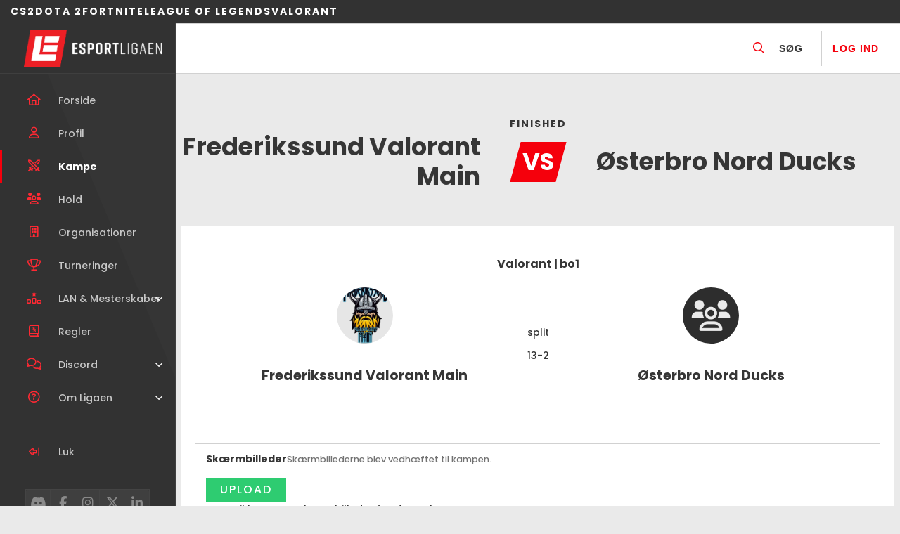

--- FILE ---
content_type: text/html; charset=UTF-8
request_url: https://esportligaen.dk/kampe/cfb59f6d-f25d-5e22-7e64-47682b43b301/
body_size: 11654
content:
<input type="hidden" id="heartbeat-nonce" name="heartbeat-nonce" value="62aade98d2" /><input type="hidden" name="_wp_http_referer" value="/kampe/cfb59f6d-f25d-5e22-7e64-47682b43b301/" /><!doctype html>
<html lang="da-DK">

<head>
    <meta charset="UTF-8">
    <meta name="viewport" content="width=device-width, initial-scale=1, shrink-to-fit=no">
    <meta http-equiv="x-ua-compatible" content="ie=edge">
    <meta name='robots' content='index, follow, max-image-preview:large, max-snippet:-1, max-video-preview:-1' />
<script id="cookieyes" type="text/javascript" src="https://cdn-cookieyes.com/client_data/2ffd1b1582f166c431f989cf/script.js"></script>
	<!-- This site is optimized with the Yoast SEO plugin v23.3 - https://yoast.com/wordpress/plugins/seo/ -->
	<title>Kampe | Esportligaen</title>
	<meta name="description" content="Få et overblik over alle de igangværende, kommende samt afsluttede kampe i Esportligaen på tværs af alle vores esport turneringer!" />
	<link rel="canonical" href="https://esportligaen.dk/kampe/" />
	<meta property="og:locale" content="da_DK" />
	<meta property="og:type" content="article" />
	<meta property="og:title" content="Kampe | Esportligaen" />
	<meta property="og:description" content="Få et overblik over alle de igangværende, kommende samt afsluttede kampe i Esportligaen på tværs af alle vores esport turneringer!" />
	<meta property="og:url" content="https://esportligaen.dk/kampe/" />
	<meta property="og:site_name" content="Esportligaen" />
	<meta property="article:modified_time" content="2023-11-12T01:47:18+00:00" />
	<meta name="twitter:card" content="summary_large_image" />
	<script type="application/ld+json" class="yoast-schema-graph">{"@context":"https://schema.org","@graph":[{"@type":"WebPage","@id":"https://esportligaen.dk/kampe/","url":"https://esportligaen.dk/kampe/","name":"Kampe | Esportligaen","isPartOf":{"@id":"https://esportligaen.dk/#website"},"datePublished":"2022-03-02T07:50:44+00:00","dateModified":"2023-11-12T01:47:18+00:00","description":"Få et overblik over alle de igangværende, kommende samt afsluttede kampe i Esportligaen på tværs af alle vores esport turneringer!","breadcrumb":{"@id":"https://esportligaen.dk/kampe/#breadcrumb"},"inLanguage":"da-DK","potentialAction":[{"@type":"ReadAction","target":["https://esportligaen.dk/kampe/"]}]},{"@type":"BreadcrumbList","@id":"https://esportligaen.dk/kampe/#breadcrumb","itemListElement":[{"@type":"ListItem","position":1,"name":"Home","item":"https://esportligaen.dk/"},{"@type":"ListItem","position":2,"name":"Kampe"}]},{"@type":"WebSite","@id":"https://esportligaen.dk/#website","url":"https://esportligaen.dk/","name":"Esportligaen","description":"Hele Danmarks Esportliga","publisher":{"@id":"https://esportligaen.dk/#organization"},"potentialAction":[{"@type":"SearchAction","target":{"@type":"EntryPoint","urlTemplate":"https://esportligaen.dk/?s={search_term_string}"},"query-input":"required name=search_term_string"}],"inLanguage":"da-DK"},{"@type":"Organization","@id":"https://esportligaen.dk/#organization","name":"Esportligaen","url":"https://esportligaen.dk/","logo":{"@type":"ImageObject","inLanguage":"da-DK","@id":"https://esportligaen.dk/#/schema/logo/image/","url":"https://esportligaen.dk/wp-content/uploads/2024/08/cropped-eSportligaen-Horisontal-Hvid.png","contentUrl":"https://esportligaen.dk/wp-content/uploads/2024/08/cropped-eSportligaen-Horisontal-Hvid.png","width":957,"height":254,"caption":"Esportligaen"},"image":{"@id":"https://esportligaen.dk/#/schema/logo/image/"}}]}</script>
	<!-- / Yoast SEO plugin. -->


<link rel='dns-prefetch' href='//cdnjs.cloudflare.com' />
<link rel='dns-prefetch' href='//cdn.jsdelivr.net' />
<link rel='dns-prefetch' href='//cdn.rawgit.com' />
<link rel='dns-prefetch' href='//kit.fontawesome.com' />
<link rel='dns-prefetch' href='//fonts.googleapis.com' />
<link rel='dns-prefetch' href='//code.jquery.com' />
<link rel='stylesheet' id='formidable-css' href='https://esportligaen.dk/wp-content/plugins/formidable/css/formidableforms.css?ver=827805' type='text/css' media='all' />
<link rel='stylesheet' id='wp-block-library-css' href='https://esportligaen.dk/wp-includes/css/dist/block-library/style.min.css?ver=7e88a16be4e19b1f508b5523189054a5' type='text/css' media='all' />
<style id='wp-block-library-theme-inline-css' type='text/css'>
.wp-block-audio figcaption{color:#555;font-size:13px;text-align:center}.is-dark-theme .wp-block-audio figcaption{color:#ffffffa6}.wp-block-audio{margin:0 0 1em}.wp-block-code{border:1px solid #ccc;border-radius:4px;font-family:Menlo,Consolas,monaco,monospace;padding:.8em 1em}.wp-block-embed figcaption{color:#555;font-size:13px;text-align:center}.is-dark-theme .wp-block-embed figcaption{color:#ffffffa6}.wp-block-embed{margin:0 0 1em}.blocks-gallery-caption{color:#555;font-size:13px;text-align:center}.is-dark-theme .blocks-gallery-caption{color:#ffffffa6}.wp-block-image figcaption{color:#555;font-size:13px;text-align:center}.is-dark-theme .wp-block-image figcaption{color:#ffffffa6}.wp-block-image{margin:0 0 1em}.wp-block-pullquote{border-bottom:4px solid;border-top:4px solid;color:currentColor;margin-bottom:1.75em}.wp-block-pullquote cite,.wp-block-pullquote footer,.wp-block-pullquote__citation{color:currentColor;font-size:.8125em;font-style:normal;text-transform:uppercase}.wp-block-quote{border-left:.25em solid;margin:0 0 1.75em;padding-left:1em}.wp-block-quote cite,.wp-block-quote footer{color:currentColor;font-size:.8125em;font-style:normal;position:relative}.wp-block-quote.has-text-align-right{border-left:none;border-right:.25em solid;padding-left:0;padding-right:1em}.wp-block-quote.has-text-align-center{border:none;padding-left:0}.wp-block-quote.is-large,.wp-block-quote.is-style-large,.wp-block-quote.is-style-plain{border:none}.wp-block-search .wp-block-search__label{font-weight:700}.wp-block-search__button{border:1px solid #ccc;padding:.375em .625em}:where(.wp-block-group.has-background){padding:1.25em 2.375em}.wp-block-separator.has-css-opacity{opacity:.4}.wp-block-separator{border:none;border-bottom:2px solid;margin-left:auto;margin-right:auto}.wp-block-separator.has-alpha-channel-opacity{opacity:1}.wp-block-separator:not(.is-style-wide):not(.is-style-dots){width:100px}.wp-block-separator.has-background:not(.is-style-dots){border-bottom:none;height:1px}.wp-block-separator.has-background:not(.is-style-wide):not(.is-style-dots){height:2px}.wp-block-table{margin:0 0 1em}.wp-block-table td,.wp-block-table th{word-break:normal}.wp-block-table figcaption{color:#555;font-size:13px;text-align:center}.is-dark-theme .wp-block-table figcaption{color:#ffffffa6}.wp-block-video figcaption{color:#555;font-size:13px;text-align:center}.is-dark-theme .wp-block-video figcaption{color:#ffffffa6}.wp-block-video{margin:0 0 1em}.wp-block-template-part.has-background{margin-bottom:0;margin-top:0;padding:1.25em 2.375em}
</style>
<style id='safe-svg-svg-icon-style-inline-css' type='text/css'>
.safe-svg-cover{text-align:center}.safe-svg-cover .safe-svg-inside{display:inline-block;max-width:100%}.safe-svg-cover svg{height:100%;max-height:100%;max-width:100%;width:100%}

</style>
<style id='classic-theme-styles-inline-css' type='text/css'>
/*! This file is auto-generated */
.wp-block-button__link{color:#fff;background-color:#32373c;border-radius:9999px;box-shadow:none;text-decoration:none;padding:calc(.667em + 2px) calc(1.333em + 2px);font-size:1.125em}.wp-block-file__button{background:#32373c;color:#fff;text-decoration:none}
</style>
<style id='global-styles-inline-css' type='text/css'>
body{--wp--preset--color--black: #000;--wp--preset--color--cyan-bluish-gray: #abb8c3;--wp--preset--color--white: #fff;--wp--preset--color--pale-pink: #f78da7;--wp--preset--color--vivid-red: #cf2e2e;--wp--preset--color--luminous-vivid-orange: #ff6900;--wp--preset--color--luminous-vivid-amber: #fcb900;--wp--preset--color--light-green-cyan: #7bdcb5;--wp--preset--color--vivid-green-cyan: #00d084;--wp--preset--color--pale-cyan-blue: #8ed1fc;--wp--preset--color--vivid-cyan-blue: #0693e3;--wp--preset--color--vivid-purple: #9b51e0;--wp--preset--color--primary: #F5000C;--wp--preset--color--light-gray: #F9F9F9;--wp--preset--color--medium-gray: #a9a9a9;--wp--preset--color--dark-gray: #363636;--wp--preset--gradient--vivid-cyan-blue-to-vivid-purple: linear-gradient(135deg,rgba(6,147,227,1) 0%,rgb(155,81,224) 100%);--wp--preset--gradient--light-green-cyan-to-vivid-green-cyan: linear-gradient(135deg,rgb(122,220,180) 0%,rgb(0,208,130) 100%);--wp--preset--gradient--luminous-vivid-amber-to-luminous-vivid-orange: linear-gradient(135deg,rgba(252,185,0,1) 0%,rgba(255,105,0,1) 100%);--wp--preset--gradient--luminous-vivid-orange-to-vivid-red: linear-gradient(135deg,rgba(255,105,0,1) 0%,rgb(207,46,46) 100%);--wp--preset--gradient--very-light-gray-to-cyan-bluish-gray: linear-gradient(135deg,rgb(238,238,238) 0%,rgb(169,184,195) 100%);--wp--preset--gradient--cool-to-warm-spectrum: linear-gradient(135deg,rgb(74,234,220) 0%,rgb(151,120,209) 20%,rgb(207,42,186) 40%,rgb(238,44,130) 60%,rgb(251,105,98) 80%,rgb(254,248,76) 100%);--wp--preset--gradient--blush-light-purple: linear-gradient(135deg,rgb(255,206,236) 0%,rgb(152,150,240) 100%);--wp--preset--gradient--blush-bordeaux: linear-gradient(135deg,rgb(254,205,165) 0%,rgb(254,45,45) 50%,rgb(107,0,62) 100%);--wp--preset--gradient--luminous-dusk: linear-gradient(135deg,rgb(255,203,112) 0%,rgb(199,81,192) 50%,rgb(65,88,208) 100%);--wp--preset--gradient--pale-ocean: linear-gradient(135deg,rgb(255,245,203) 0%,rgb(182,227,212) 50%,rgb(51,167,181) 100%);--wp--preset--gradient--electric-grass: linear-gradient(135deg,rgb(202,248,128) 0%,rgb(113,206,126) 100%);--wp--preset--gradient--midnight: linear-gradient(135deg,rgb(2,3,129) 0%,rgb(40,116,252) 100%);--wp--preset--font-size--small: 12px;--wp--preset--font-size--medium: 20px;--wp--preset--font-size--large: 36px;--wp--preset--font-size--x-large: 42px;--wp--preset--font-size--normal: 16px;--wp--preset--font-size--huge: 50px;--wp--preset--font-family--inter: "Inter", sans-serif;--wp--preset--font-family--cardo: Cardo;--wp--preset--spacing--20: 0.44rem;--wp--preset--spacing--30: 0.67rem;--wp--preset--spacing--40: 1rem;--wp--preset--spacing--50: 1.5rem;--wp--preset--spacing--60: 2.25rem;--wp--preset--spacing--70: 3.38rem;--wp--preset--spacing--80: 5.06rem;--wp--preset--shadow--natural: 6px 6px 9px rgba(0, 0, 0, 0.2);--wp--preset--shadow--deep: 12px 12px 50px rgba(0, 0, 0, 0.4);--wp--preset--shadow--sharp: 6px 6px 0px rgba(0, 0, 0, 0.2);--wp--preset--shadow--outlined: 6px 6px 0px -3px rgba(255, 255, 255, 1), 6px 6px rgba(0, 0, 0, 1);--wp--preset--shadow--crisp: 6px 6px 0px rgba(0, 0, 0, 1);}:where(.is-layout-flex){gap: 0.5em;}:where(.is-layout-grid){gap: 0.5em;}body .is-layout-flex{display: flex;}body .is-layout-flex{flex-wrap: wrap;align-items: center;}body .is-layout-flex > *{margin: 0;}body .is-layout-grid{display: grid;}body .is-layout-grid > *{margin: 0;}:where(.wp-block-columns.is-layout-flex){gap: 2em;}:where(.wp-block-columns.is-layout-grid){gap: 2em;}:where(.wp-block-post-template.is-layout-flex){gap: 1.25em;}:where(.wp-block-post-template.is-layout-grid){gap: 1.25em;}.has-black-color{color: var(--wp--preset--color--black) !important;}.has-cyan-bluish-gray-color{color: var(--wp--preset--color--cyan-bluish-gray) !important;}.has-white-color{color: var(--wp--preset--color--white) !important;}.has-pale-pink-color{color: var(--wp--preset--color--pale-pink) !important;}.has-vivid-red-color{color: var(--wp--preset--color--vivid-red) !important;}.has-luminous-vivid-orange-color{color: var(--wp--preset--color--luminous-vivid-orange) !important;}.has-luminous-vivid-amber-color{color: var(--wp--preset--color--luminous-vivid-amber) !important;}.has-light-green-cyan-color{color: var(--wp--preset--color--light-green-cyan) !important;}.has-vivid-green-cyan-color{color: var(--wp--preset--color--vivid-green-cyan) !important;}.has-pale-cyan-blue-color{color: var(--wp--preset--color--pale-cyan-blue) !important;}.has-vivid-cyan-blue-color{color: var(--wp--preset--color--vivid-cyan-blue) !important;}.has-vivid-purple-color{color: var(--wp--preset--color--vivid-purple) !important;}.has-black-background-color{background-color: var(--wp--preset--color--black) !important;}.has-cyan-bluish-gray-background-color{background-color: var(--wp--preset--color--cyan-bluish-gray) !important;}.has-white-background-color{background-color: var(--wp--preset--color--white) !important;}.has-pale-pink-background-color{background-color: var(--wp--preset--color--pale-pink) !important;}.has-vivid-red-background-color{background-color: var(--wp--preset--color--vivid-red) !important;}.has-luminous-vivid-orange-background-color{background-color: var(--wp--preset--color--luminous-vivid-orange) !important;}.has-luminous-vivid-amber-background-color{background-color: var(--wp--preset--color--luminous-vivid-amber) !important;}.has-light-green-cyan-background-color{background-color: var(--wp--preset--color--light-green-cyan) !important;}.has-vivid-green-cyan-background-color{background-color: var(--wp--preset--color--vivid-green-cyan) !important;}.has-pale-cyan-blue-background-color{background-color: var(--wp--preset--color--pale-cyan-blue) !important;}.has-vivid-cyan-blue-background-color{background-color: var(--wp--preset--color--vivid-cyan-blue) !important;}.has-vivid-purple-background-color{background-color: var(--wp--preset--color--vivid-purple) !important;}.has-black-border-color{border-color: var(--wp--preset--color--black) !important;}.has-cyan-bluish-gray-border-color{border-color: var(--wp--preset--color--cyan-bluish-gray) !important;}.has-white-border-color{border-color: var(--wp--preset--color--white) !important;}.has-pale-pink-border-color{border-color: var(--wp--preset--color--pale-pink) !important;}.has-vivid-red-border-color{border-color: var(--wp--preset--color--vivid-red) !important;}.has-luminous-vivid-orange-border-color{border-color: var(--wp--preset--color--luminous-vivid-orange) !important;}.has-luminous-vivid-amber-border-color{border-color: var(--wp--preset--color--luminous-vivid-amber) !important;}.has-light-green-cyan-border-color{border-color: var(--wp--preset--color--light-green-cyan) !important;}.has-vivid-green-cyan-border-color{border-color: var(--wp--preset--color--vivid-green-cyan) !important;}.has-pale-cyan-blue-border-color{border-color: var(--wp--preset--color--pale-cyan-blue) !important;}.has-vivid-cyan-blue-border-color{border-color: var(--wp--preset--color--vivid-cyan-blue) !important;}.has-vivid-purple-border-color{border-color: var(--wp--preset--color--vivid-purple) !important;}.has-vivid-cyan-blue-to-vivid-purple-gradient-background{background: var(--wp--preset--gradient--vivid-cyan-blue-to-vivid-purple) !important;}.has-light-green-cyan-to-vivid-green-cyan-gradient-background{background: var(--wp--preset--gradient--light-green-cyan-to-vivid-green-cyan) !important;}.has-luminous-vivid-amber-to-luminous-vivid-orange-gradient-background{background: var(--wp--preset--gradient--luminous-vivid-amber-to-luminous-vivid-orange) !important;}.has-luminous-vivid-orange-to-vivid-red-gradient-background{background: var(--wp--preset--gradient--luminous-vivid-orange-to-vivid-red) !important;}.has-very-light-gray-to-cyan-bluish-gray-gradient-background{background: var(--wp--preset--gradient--very-light-gray-to-cyan-bluish-gray) !important;}.has-cool-to-warm-spectrum-gradient-background{background: var(--wp--preset--gradient--cool-to-warm-spectrum) !important;}.has-blush-light-purple-gradient-background{background: var(--wp--preset--gradient--blush-light-purple) !important;}.has-blush-bordeaux-gradient-background{background: var(--wp--preset--gradient--blush-bordeaux) !important;}.has-luminous-dusk-gradient-background{background: var(--wp--preset--gradient--luminous-dusk) !important;}.has-pale-ocean-gradient-background{background: var(--wp--preset--gradient--pale-ocean) !important;}.has-electric-grass-gradient-background{background: var(--wp--preset--gradient--electric-grass) !important;}.has-midnight-gradient-background{background: var(--wp--preset--gradient--midnight) !important;}.has-small-font-size{font-size: var(--wp--preset--font-size--small) !important;}.has-medium-font-size{font-size: var(--wp--preset--font-size--medium) !important;}.has-large-font-size{font-size: var(--wp--preset--font-size--large) !important;}.has-x-large-font-size{font-size: var(--wp--preset--font-size--x-large) !important;}
.wp-block-navigation a:where(:not(.wp-element-button)){color: inherit;}
:where(.wp-block-post-template.is-layout-flex){gap: 1.25em;}:where(.wp-block-post-template.is-layout-grid){gap: 1.25em;}
:where(.wp-block-columns.is-layout-flex){gap: 2em;}:where(.wp-block-columns.is-layout-grid){gap: 2em;}
.wp-block-pullquote{font-size: 1.5em;line-height: 1.6;}
</style>
<link rel='stylesheet' id='esplbanspublic-css' href='https://esportligaen.dk/wp-content/plugins/plugin-bans/inc/public/css/public.css?ver=1724240639' type='text/css' media='all' />
<link rel='stylesheet' id='esplgamespublic-css' href='https://esportligaen.dk/wp-content/plugins/plugin-games/inc/public/css/public.css?ver=1725532831' type='text/css' media='all' />
<link rel='stylesheet' id='esplleaguespublic-css' href='https://esportligaen.dk/wp-content/plugins/plugin-league/inc/public/css/public.css?ver=1725532834' type='text/css' media='all' />
<link rel='stylesheet' id='esplmatchespublic-css' href='https://esportligaen.dk/wp-content/plugins/plugin-matches/inc/public/css/public.css?ver=1724240643' type='text/css' media='all' />
<link rel='stylesheet' id='esplrulespublic-css' href='https://esportligaen.dk/wp-content/plugins/plugin-rules/inc/public/css/public.css?ver=1725532842' type='text/css' media='all' />
<link rel='stylesheet' id='esplteamspublic-css' href='https://esportligaen.dk/wp-content/plugins/plugin-teams/inc/public/css/public.css?ver=1725532849' type='text/css' media='all' />
<link rel='stylesheet' id='espltournamentspublic-css' href='https://esportligaen.dk/wp-content/plugins/plugin-tournament/inc/public/css/public.css?ver=1725532856' type='text/css' media='all' />
<link rel='stylesheet' id='woocommerce-smallscreen-css' href='https://esportligaen.dk/wp-content/plugins/woocommerce/assets/css/woocommerce-smallscreen.css?ver=9.2.3' type='text/css' media='only screen and (max-width: 768px)' />
<style id='woocommerce-inline-inline-css' type='text/css'>
.woocommerce form .form-row .required { visibility: visible; }
</style>
<link rel='stylesheet' id='normalizecss-css' href='https://cdnjs.cloudflare.com/ajax/libs/normalize/8.0.1/normalize.min.css?ver=8.0.1' type='text/css' media='all' />
<link rel='stylesheet' id='flexboxgrid-css' href='https://cdn.jsdelivr.net/npm/flexboxgrid@6.3.1/dist/flexboxgrid.min.css?ver=6.3.1' type='text/css' media='all' />
<link rel='stylesheet' id='slickcss-css' href='https://cdnjs.cloudflare.com/ajax/libs/slick-carousel/1.8.1/slick.min.css?ver=1.8.1' type='text/css' media='all' />
<link rel='stylesheet' id='select2css-css' href='https://cdn.jsdelivr.net/npm/select2@4.1.0-beta.1/dist/css/select2.min.css?ver=4.1.0' type='text/css' media='all' />
<link rel='stylesheet' id='airdatepickercss-css' href='https://cdnjs.cloudflare.com/ajax/libs/air-datepicker/2.2.3/css/datepicker.min.css?ver=4.1.0' type='text/css' media='all' />
<link rel='stylesheet' id='googlefonts-css' href='https://fonts.googleapis.com/css2?family=Poppins%3Awght%40200%3B300%3B500%3B700&#038;display=swap&#038;ver=1.0.0' type='text/css' media='all' />
<link rel='stylesheet' id='wordpress-stylesheet-css' href='https://esportligaen.dk/wp-content/themes/layback-child/style.css?ver=1725533855' type='text/css' media='all' />
<link rel='stylesheet' id='layback-style-css' href='https://esportligaen.dk/wp-content/themes/layback-child/lib/css/style.css?ver=1764159158' type='text/css' media='all' />
<link rel='stylesheet' id='jquery-ui-css-css' href='https://code.jquery.com/ui/1.13.1/themes/base/jquery-ui.css?ver=https://code.jquery.com/ui/1.13.1/themes/base/jquery-ui.css' type='text/css' media='all' />
<script type="text/javascript" src="https://esportligaen.dk/wp-includes/js/jquery/jquery.min.js?ver=3.7.1" id="jquery-core-js"></script>
<script type="text/javascript" id="esplbanspublic_everywhere-js-extra">
/* <![CDATA[ */
var sParam = [];
var sParam = [];
/* ]]> */
</script>
<script type="text/javascript" src="https://esportligaen.dk/wp-content/plugins/plugin-bans/inc/public/js/public_everywhere.js?ver=1725532827" id="esplbanspublic_everywhere-js"></script>
<script type="text/javascript" id="esplgamespublic_everywhere-js-extra">
/* <![CDATA[ */
var sParam = [];
/* ]]> */
</script>
<script type="text/javascript" src="https://esportligaen.dk/wp-content/plugins/plugin-games/inc/public/js/public_everywhere.js?ver=1725532831" id="esplgamespublic_everywhere-js"></script>
<script type="text/javascript" id="esplleaguespublic_everywhere-js-extra">
/* <![CDATA[ */
var sParam = [];
/* ]]> */
</script>
<script type="text/javascript" src="https://esportligaen.dk/wp-content/plugins/plugin-league/inc/public/js/public_everywhere.js?ver=1725532835" id="esplleaguespublic_everywhere-js"></script>
<script type="text/javascript" id="esplmatchespublic_everywhere-js-extra">
/* <![CDATA[ */
var sParam = [];
/* ]]> */
</script>
<script type="text/javascript" src="https://esportligaen.dk/wp-content/plugins/plugin-matches/inc/public/js/public_everywhere.js?ver=1725532839" id="esplmatchespublic_everywhere-js"></script>
<script type="text/javascript" id="esplrulespublic_everywhere-js-extra">
/* <![CDATA[ */
var sParam = [];
/* ]]> */
</script>
<script type="text/javascript" src="https://esportligaen.dk/wp-content/plugins/plugin-rules/inc/public/js/public_everywhere.js?ver=1725532842" id="esplrulespublic_everywhere-js"></script>
<script type="text/javascript" id="esplteamspublic_everywhere-js-extra">
/* <![CDATA[ */
var sParam = [];
/* ]]> */
</script>
<script type="text/javascript" src="https://esportligaen.dk/wp-content/plugins/plugin-teams/inc/public/js/public_everywhere.js?ver=1725532850" id="esplteamspublic_everywhere-js"></script>
<script type="text/javascript" src="https://esportligaen.dk/wp-content/plugins/woocommerce/assets/js/jquery-blockui/jquery.blockUI.min.js?ver=2.7.0-wc.9.2.3" id="jquery-blockui-js" defer="defer" data-wp-strategy="defer"></script>
<script type="text/javascript" src="https://esportligaen.dk/wp-content/plugins/woocommerce/assets/js/js-cookie/js.cookie.min.js?ver=2.1.4-wc.9.2.3" id="js-cookie-js" defer="defer" data-wp-strategy="defer"></script>
<script type="text/javascript" id="woocommerce-js-extra">
/* <![CDATA[ */
var woocommerce_params = {"ajax_url":"\/wp-admin\/admin-ajax.php","wc_ajax_url":"\/?wc-ajax=%%endpoint%%"};
/* ]]> */
</script>
<script type="text/javascript" src="https://esportligaen.dk/wp-content/plugins/woocommerce/assets/js/frontend/woocommerce.min.js?ver=9.2.3" id="woocommerce-js" defer="defer" data-wp-strategy="defer"></script>
<script type="text/javascript" src="https://esportligaen.dk/wp-content/themes/layback-child/lib/js/dragula.min.js?ver=1725533823" id="dragula-js"></script>
<script type="text/javascript" src="https://esportligaen.dk/wp-content/themes/layback-child/lib/js/site.js?ver=1759922457" id="layback-site-js"></script>
<script type="text/javascript" src="https://esportligaen.dk/wp-content/themes/layback-child/lib/js/ranking.js?ver=1725533826" id="layback-ranking-js"></script>
<link rel="https://api.w.org/" href="https://esportligaen.dk/wp-json/" /><link rel="alternate" type="application/json" href="https://esportligaen.dk/wp-json/wp/v2/pages/462" /><link rel="alternate" type="application/json+oembed" href="https://esportligaen.dk/wp-json/oembed/1.0/embed?url=https%3A%2F%2Fesportligaen.dk%2Fkampe%2F" />
<link rel="alternate" type="text/xml+oembed" href="https://esportligaen.dk/wp-json/oembed/1.0/embed?url=https%3A%2F%2Fesportligaen.dk%2Fkampe%2F&#038;format=xml" />
<script type="text/javascript">var ajaxurl = 'https://esportligaen.dk/wp-admin/admin-ajax.php';</script>
	<noscript><style>.woocommerce-product-gallery{ opacity: 1 !important; }</style></noscript>
	<style id='wp-fonts-local' type='text/css'>
@font-face{font-family:Inter;font-style:normal;font-weight:300 900;font-display:fallback;src:url('https://esportligaen.dk/wp-content/plugins/woocommerce/assets/fonts/Inter-VariableFont_slnt,wght.woff2') format('woff2');font-stretch:normal;}
@font-face{font-family:Cardo;font-style:normal;font-weight:400;font-display:fallback;src:url('https://esportligaen.dk/wp-content/plugins/woocommerce/assets/fonts/cardo_normal_400.woff2') format('woff2');}
</style>
<link rel="icon" href="https://esportligaen.dk/wp-content/uploads/2022/02/favicon-100x100.png" sizes="32x32" />
<link rel="icon" href="https://esportligaen.dk/wp-content/uploads/2022/02/favicon-300x300.png" sizes="192x192" />
<link rel="apple-touch-icon" href="https://esportligaen.dk/wp-content/uploads/2022/02/favicon-300x300.png" />
<meta name="msapplication-TileImage" content="https://esportligaen.dk/wp-content/uploads/2022/02/favicon-300x300.png" />
</head>


        
            <!-- Meta Pixel Code -->
            <script>
                ! function(f, b, e, v, n, t, s) {
                    if (f.fbq) return;
                    n = f.fbq = function() {
                        n.callMethod ?
                            n.callMethod.apply(n, arguments) : n.queue.push(arguments)
                    };
                    if (!f._fbq) f._fbq = n;
                    n.push = n;
                    n.loaded = !0;
                    n.version = '2.0';
                    n.queue = [];
                    t = b.createElement(e);
                    t.async = !0;
                    t.src = v;
                    s = b.getElementsByTagName(e)[0];
                    s.parentNode.insertBefore(t, s)
                }(window, document, 'script',
                    'https://connect.facebook.net/en_US/fbevents.js');
                fbq('init', '555975693103779');
                fbq('track', 'PageView');
            </script>
            <noscript><img height="1" width="1" style="display:none" src="https://www.facebook.com/tr?id=555975693103779&ev=PageView&noscript=1" /></noscript>
            <!-- End Meta Pixel Code -->



        
<body data-rsssl=1 class="page-template page-template-template_match page-template-template_match-php page page-id-462 wp-custom-logo theme-layback woocommerce-no-js">
    <!-- Google tag (gtag.js) -->
<script async src="https://www.googletagmanager.com/gtag/js?id=G-EXVJEMDM8E"></script>
<script>
  window.dataLayer = window.dataLayer || [];
  function gtag(){dataLayer.push(arguments);}
  gtag('js', new Date());

  gtag('config', 'G-EXVJEMDM8E');
</script>


<script type="text/javascript">
    (function(c,l,a,r,i,t,y){
        c[a]=c[a]||function(){(c[a].q=c[a].q||[]).push(arguments)};
        t=l.createElement(r);t.async=1;t.src="https://www.clarity.ms/tag/"+i;
        y=l.getElementsByTagName(r)[0];y.parentNode.insertBefore(t,y);
    })(window, document, "clarity", "script", "n11ffz64v8");
</script>  

            <div class="network_switcher">
                            <div class="game_dropdown">
                    <a href="https://esportligaen.dk/spil/cs2/" class="game_title ">
                        CS2                    </a>
                                            <div class="dropdown_content">
                            <ul class="no-bullets">
                                <li><a href="https://esportligaen.dk/Liga/cs-danmark/" class="" data-id="28013">CS Danmark</a></li><li><a href="https://esportligaen.dk/Liga/efterskole/" class="" data-id="498">Efterskole</a></li><li><a href="https://esportligaen.dk/Liga/oldboys/" class="" data-id="508">Esport Danmark Oldboys</a></li><li><a href="https://esportligaen.dk/Liga/good-gaming/" class="" data-id="38464">Good Gaming</a></li><li><a href="https://esportligaen.dk/Liga/kollega/" class="" data-id="502">Kollega</a></li><li><a href="https://esportligaen.dk/Liga/psykiatri/" class="" data-id="29883">Psykiatri</a></li><li><a href="https://esportligaen.dk/Liga/skole/" class="" data-id="37650">Skole</a></li><li><a href="https://esportligaen.dk/Liga/ung/" class="" data-id="506">Ung</a></li>                            </ul>
                        </div>
                                    </div>
                                <div class="game_dropdown">
                    <a href="https://esportligaen.dk/spil/dota2/" class="game_title ">
                        Dota 2                    </a>
                                            <div class="dropdown_content">
                            <ul class="no-bullets">
                                <li><a href="https://esportligaen.dk/Liga/dota-danmark/" class="" data-id="42476">Dota Danmark</a></li>                            </ul>
                        </div>
                                    </div>
                                <div class="game_dropdown">
                    <a href="https://esportligaen.dk/spil/fortnite/" class="game_title ">
                        Fortnite                    </a>
                                            <div class="dropdown_content">
                            <ul class="no-bullets">
                                <li><a href="https://esportligaen.dk/Liga/fdk/" class="" data-id="27975">FDK</a></li>                            </ul>
                        </div>
                                    </div>
                                <div class="game_dropdown">
                    <a href="https://esportligaen.dk/spil/league-of-legends/" class="game_title ">
                        League of Legends                    </a>
                                            <div class="dropdown_content">
                            <ul class="no-bullets">
                                <li><a href="https://esportligaen.dk/Liga/lol-danmark/" class="" data-id="28022">LoL Danmark</a></li>                            </ul>
                        </div>
                                    </div>
                                <div class="game_dropdown">
                    <a href="https://esportligaen.dk/spil/valorant/" class="game_title ">
                        Valorant                    </a>
                                    </div>
                        </div>
        
<div class="site_layout single_match" attr-match="cfb59f6d-f25d-5e22-7e64-47682b43b301">

        <div id="header" class="site-header">
        <a class="site-logo" href="https://esportligaen.dk">
            <img width="957" height="254" src="https://esportligaen.dk/wp-content/uploads/2024/08/cropped-eSportligaen-Horisontal-Hvid.png" class="attachment-full size-full" alt="" decoding="async" fetchpriority="high" srcset="https://esportligaen.dk/wp-content/uploads/2024/08/cropped-eSportligaen-Horisontal-Hvid.png 957w, https://esportligaen.dk/wp-content/uploads/2024/08/cropped-eSportligaen-Horisontal-Hvid-300x80.png 300w, https://esportligaen.dk/wp-content/uploads/2024/08/cropped-eSportligaen-Horisontal-Hvid-768x204.png 768w, https://esportligaen.dk/wp-content/uploads/2024/08/cropped-eSportligaen-Horisontal-Hvid-600x159.png 600w" sizes="(max-width: 957px) 100vw, 957px" />
            <img src="https://esportligaen.dk/wp-content/themes/layback-child/lib/images/logo-square.webp" alt="square logo" class="collapsed-logo">
        </a>

        
        <nav class="site-navigation">
            <ul id="primary-menu" class="nav-menu"><li id="menu-item-12" class="menu-item menu-item-type-post_type menu-item-object-page menu-item-home menu-item-12"><a href="https://esportligaen.dk/"><div title="Forside"><i class="fa-regular fa-home"></i><span>Forside</span></div></a><span class="submenu-toggle"><i class="fa-regular fa-angle-down"></i></span></li>
<li id="menu-item-52" class="menu-item menu-item-type-post_type menu-item-object-page menu-item-52"><a href="https://esportligaen.dk/profil/"><div title="Profil"><i class="fa-regular fa-user"></i><span>Profil</span></div></a><span class="submenu-toggle"><i class="fa-regular fa-angle-down"></i></span></li>
<li id="menu-item-6881" class="menu-item menu-item-type-post_type menu-item-object-page current-menu-item page_item page-item-462 current_page_item menu-item-6881"><a href="https://esportligaen.dk/kampe/" aria-current="page"><div title="Kampe"><i class="fa-regular fa-swords"></i><span>Kampe</span></div></a><span class="submenu-toggle"><i class="fa-regular fa-angle-down"></i></span></li>
<li id="menu-item-61" class="menu-item menu-item-type-post_type_archive menu-item-object-team menu-item-61"><a href="https://esportligaen.dk/hold/"><div title="Hold"><i class="fa-regular fa-users"></i><span>Hold</span></div></a><span class="submenu-toggle"><i class="fa-regular fa-angle-down"></i></span></li>
<li id="menu-item-1009" class="menu-item menu-item-type-post_type menu-item-object-page menu-item-1009"><a href="https://esportligaen.dk/organisationer/"><div title="Organisationer"><i class="fa-regular fa-building"></i><span>Organisationer</span></div></a><span class="submenu-toggle"><i class="fa-regular fa-angle-down"></i></span></li>
<li id="menu-item-594" class="menu-item menu-item-type-post_type_archive menu-item-object-tournament menu-item-594"><a href="https://esportligaen.dk/turneringer/"><div title="Turneringer"><i class="fa-regular fa-trophy"></i><span>Turneringer</span></div></a><span class="submenu-toggle"><i class="fa-regular fa-angle-down"></i></span></li>
<li id="menu-item-9724" class="menu-item menu-item-type-post_type menu-item-object-page menu-item-has-children menu-item-9724"><a href="https://esportligaen.dk/lm/"><div title="LAN &#038; Mesterskaber"><i class="fa-regular fa-ranking-star"></i><span>LAN &#038; Mesterskaber</span></div></a><span class="submenu-toggle"><i class="fa-regular fa-angle-down"></i></span>
<ul class="sub-menu">
	<li id="menu-item-14605" class="menu-item menu-item-type-post_type menu-item-object-page menu-item-14605"><a href="https://esportligaen.dk/lm/">LAN &amp; MESTERSKABER 2026</a><span class="submenu-toggle"><i class="fa-regular fa-angle-down"></i></span></li>
	<li id="menu-item-10421" class="menu-item menu-item-type-post_type menu-item-object-page menu-item-10421"><a href="https://esportligaen.dk/saeson-rangering/">Sæsonrangering</a><span class="submenu-toggle"><i class="fa-regular fa-angle-down"></i></span></li>
</ul>
</li>
<li id="menu-item-1362" class="menu-item menu-item-type-post_type_archive menu-item-object-rule menu-item-1362"><a href="https://esportligaen.dk/regler/"><div title="Regler"><i class="fa-regular fa-book-section"></i><span>Regler</span></div></a><span class="submenu-toggle"><i class="fa-regular fa-angle-down"></i></span></li>
<li id="menu-item-20204" class="menu-item menu-item-type-custom menu-item-object-custom menu-item-has-children menu-item-20204"><a href="https://discord.gg/nHdxtCnPbB"><div title="Discord"><i class="fa-regular fa-comments"></i><span>Discord</span></div></a><span class="submenu-toggle"><i class="fa-regular fa-angle-down"></i></span>
<ul class="sub-menu">
	<li id="menu-item-20205" class="menu-item menu-item-type-custom menu-item-object-custom menu-item-20205"><a href="https://discord.gg/nHdxtCnPbB">Hoveddiscorden</a><span class="submenu-toggle"><i class="fa-regular fa-angle-down"></i></span></li>
	<li id="menu-item-28052" class="menu-item menu-item-type-custom menu-item-object-custom menu-item-28052"><a href="https://discord.gg/bqCp3vEudb">Fortnite Discorden</a><span class="submenu-toggle"><i class="fa-regular fa-angle-down"></i></span></li>
	<li id="menu-item-37416" class="menu-item menu-item-type-custom menu-item-object-custom menu-item-37416"><a href="https://discord.gg/PBaYsVJEbb">Mesterskaberne</a><span class="submenu-toggle"><i class="fa-regular fa-angle-down"></i></span></li>
	<li id="menu-item-33994" class="menu-item menu-item-type-custom menu-item-object-custom menu-item-33994"><a href="https://discord.gg/kFxfbMCvfv">Psykiatri-Ligaen</a><span class="submenu-toggle"><i class="fa-regular fa-angle-down"></i></span></li>
</ul>
</li>
<li id="menu-item-452" class="menu-item menu-item-type-post_type menu-item-object-page menu-item-has-children menu-item-452"><a href="https://esportligaen.dk/om-ligaen/"><div title="Om Ligaen"><i class="fa-regular fa-circle-question"></i><span>Om Ligaen</span></div></a><span class="submenu-toggle"><i class="fa-regular fa-angle-down"></i></span>
<ul class="sub-menu">
	<li id="menu-item-43060" class="menu-item menu-item-type-custom menu-item-object-custom menu-item-43060"><a href="https://esportligaen.dk/nyheder/">Nyheder</a><span class="submenu-toggle"><i class="fa-regular fa-angle-down"></i></span></li>
	<li id="menu-item-30574" class="menu-item menu-item-type-custom menu-item-object-custom menu-item-30574"><a href="https://esportligaen.dk/fordele-i-esportligaen/">Fordele via Esportligaen</a><span class="submenu-toggle"><i class="fa-regular fa-angle-down"></i></span></li>
</ul>
</li>
</ul>        </nav>

        
        <span class="toggle--collapse-navsidebar" title="Luk">
            <i class="fa-regular fa-left-from-line"></i><span>Luk</span>
        </span>

        
                <div class="socials">
                            <a href="https://discordapp.com/invite/MBFt9Ha" target="_BLANK" class="dc"><i class="fa-brands fa-discord"></i></a>
            
                            <a href="https://www.facebook.com/Esportligaen" target="_BLANK" class="fb"><i class="fa-brands fa-facebook-f"></i></a>
            
                            <a href="https://www.instagram.com/esportligaen/" target="_BLANK" class="ig"><i class="fa-brands fa-instagram"></i></a>
            
                            <a href="https://twitter.com/esportligaendk" target="_BLANK" class="tt"><i class="fa-brands fa-x-twitter"></i></a>
            
                            <a href="https://dk.linkedin.com/company/esportligaen" target="_BLANK" class="li"><i class="fa-brands fa-linkedin-in"></i></a>
            
                    </div>
    </div>

	<div class="page_content">
		    <div class="subheader">

        <div class="utils">
            <div class="search">
                <div class="search-inner">
                    <i class="fa-regular fa-search"></i>
                    <span>Søg</span>
                </div>

                <form autocomplete="off" class="search-container" action="https://esportligaen.dk/soeg/" method="GET">
                    <input type="search" name="search" placeholder="Søg her">
                </form>
            </div>

                                        


            <div class="user">
                                    <div class="login">
                                                <a href="https://esportligaen.dk/login/?redirect_to=kampe%2Fcfb59f6d-f25d-5e22-7e64-47682b43b301">
                            Log ind                        </a>
                    </div>
                            </div>
        </div>
    </div>

                        
                            <input type="hidden" id="_esport_matchroom_id" value="6835" />
                    
                        <div class="valorant_match_wrapper">

    <div class="match valorant-finished">
    <div class="intro match_header" attr-phase="finished">
    <span class="uppercase-spacing status">
        Finished            </span>

    <div class="teams">
        <div class="team team-1-name">
                            <a href="https://esportligaen.dk/hold/frederikssund-valorant-main/">
                    Frederikssund Valorant Main                </a>
                    </div>
        
        <div class="vs"><div class="inner">VS</div></div>

        <div class="team team-2-name">
                            <a href="https://esportligaen.dk/hold/oesterbro-nord-ducks/">
                    Østerbro Nord Ducks                </a>
                    </div>
    </div>

</div>    <div class="valorant_page">

        
        <div class="ongoing_page_content">

            <div class="matches_list">
                <div class="valorant_single_match" attr-matchid="cfb59f6d-f25d-5e22-7e64-47682b43b301">                
                    <div class="upper">
                        <div class="game">Valorant | bo1</div>
                    </div>
                    <div class="body">

                        <div class="body_inner">

                            <div class="team team1">
                                <div class="logo">
                                    <a href="https://esportligaen.dk/hold/frederikssund-valorant-main/">
                                        <img src="https://esportligaen.dk/wp-content/uploads/2024/01/Frederikssund-Valorant-Main.png" alt="Team Logo" onerror="this.onerror=null;this.src='https://esportligaen.dk/wp-content/themes/layback-child/lib/images/team.webp';">
                                    </a>
                                </div>
                                <div class="name">Frederikssund Valorant Main</div>
                            </div>

                            <div class="divider">
                                                                                                                                            <div class="single-match-result" data-row="306">
                                                                                            <div class="match_upper">
                                                    <div class="map">split</div>
                                                </div>
                                                <div class="scores">
                                                    <div class="team_score team1">
                                                        <div class="score">13</div>
                                                    </div>
                                                    <div class="middle">-</div>
                                                    <div class="team_score team2">
                                                        <div class="score">2</div>
                                                    </div>
                                                </div>
                                                                                    </div>
                                                                                                    
                                
                                                            </div>

                            <div class="team team2">
                                <div class="logo">
                                    <a href="https://esportligaen.dk/hold/oesterbro-nord-ducks/">
                                        <img src="https://esportligaen.dk/wp-content/themes/layback-child/lib/images/team.webp" alt="Team Logo" onerror="this.onerror=null;this.src='https://esportligaen.dk/wp-content/themes/layback-child/lib/images/team.webp';">
                                    </a>
                                </div>
                                <div class="name">Østerbro Nord Ducks</div>
                            </div>

                        </div>
                    </div>

                    <div class="footer">
                        <div class="screenshots">
                            <div class="supper">
                                <div class="lefty">
                                    <div class="title">Skærmbilleder</div>
                                    <div class="subtitle">Skærmbillederne blev vedhæftet til kampen.</div>
                                </div>
                                                            </div>
                            <div class="screenshot_section">
                                                                
                                                                    <div class="screenshot_upload">
                                        <input type="file" class="file_upload_screenshots_input" accept="image/jpeg,image/jpg,image/png" multiple/>
                                        <button class="btn small icon-text success btn_upload_screenshots" attr-confirm="By proceeding with uploading a screenshot, you'll overrule all blockers and your screenshots will be uploaded without questions asked. Click OK to proceed.">Upload</button>
                                    </div>
                                                                        
                                <div class="screenshot_list">
                                    <span class="no-screenshots-text">Der er ikke nogen skærmbilleder for denne kamp</span>                                </div>
                                
                            </div>
                                    
                                                            <button class="straight submit_valo_match_screenshots">Submit Screenshots</button>
                                                    </div>
                        
                    </div>

                    
                        <div class="footer dispute ">
                        
                            Disputing scores are currently not available. Contact admins if needed!                            
                        </div>
                                    </div>
            </div>
            
        </div>
    </div>

    
</div>
</div><div class="modal selfhelp_modal_csgo" modal-name="selfhelp_modal_csgo">
	<div class="modal-overlay"></div>
	<div class="modal-inner">
		<header>
			<div class="title">Selvhjælp (Genstart server)<a id="selfhelp_rule_link" href="https://esportligaen.dk/regel/10-8-selvhjaelp-genstart-af-server/" target="_blank">Hvordan fungerer dette?</a></div>
			<div class="actions">
				<button class="btn straight icon close-modal"><i class="fas fa-times"></i></button>
			</div>
		</header>
		<section>
			<div class="inner">
                <div class="block_loader_wrapper">
                    <div class="block_loader">
                        <span></span>
                        <span></span>
                        <span></span>
                        <span></span>
                    </div>
                </div>

                <div class="inner_body">

                    <!-- Such silence, such wow -->

                </div>

			</div>
		</section>
		<footer>			
			<button class="btn close-modal">Luk</button>
		</footer>
	</div>
</div>
        
<div class="notice_wrapper">
	<div class="notice_list">
		
	</div>
</div>


<div id="colophon" class="site-footer">

    <input type="hidden" id="esportligaen_env" value="production">

			<div class="widgets">
			<div class="row">
				<div id="block-2" class="col-xs-12 col-sm-12 col-md col-lg widget widget_block"><div class="wp-block-columns is-layout-flex wp-container-core-columns-is-layout-2 wp-block-columns-is-layout-flex"><div class="wp-block-column is-layout-flow wp-block-column-is-layout-flow" style="flex-basis:33.33%"><div class="wp-block-group is-vertical is-layout-flex wp-container-core-group-is-layout-1 wp-block-group-is-layout-flex"><figure class="wp-block-image size-full"><img loading="lazy" decoding="async" width="957" height="254" src="https://esportligaen.dk/wp-content/uploads/2023/08/cropped-eSportligaen-Horisontal-Sort.png" alt="" class="wp-image-17785" srcset="https://esportligaen.dk/wp-content/uploads/2023/08/cropped-eSportligaen-Horisontal-Sort.png 957w, https://esportligaen.dk/wp-content/uploads/2023/08/cropped-eSportligaen-Horisontal-Sort-300x80.png 300w, https://esportligaen.dk/wp-content/uploads/2023/08/cropped-eSportligaen-Horisontal-Sort-768x204.png 768w, https://esportligaen.dk/wp-content/uploads/2023/08/cropped-eSportligaen-Horisontal-Sort-600x159.png 600w" sizes="(max-width: 957px) 100vw, 957px" /></figure>

<h4 class="wp-block-heading">ESPORTLIGAEN</h4>

<p>Esportligaens vision er at gøre Esport til en stor og velorganiseret sportsgren, hvor fællesskabet og foreningslivet er i fokus. Ligaen er et stærkt samarbejde imellem <a href="https://www.dgi.dk/esport" target="_blank" rel="noreferrer noopener">DGI</a>, <a href="https://www.firmaidraet.dk/esport/" data-type="URL" data-id="https://www.firmaidraet.dk/esport/" target="_blank" rel="noreferrer noopener">Dansk Firmaidræt</a>, <a href="https://www.efterskolerne.dk/" target="_blank" rel="noreferrer noopener">Efterskoleforeningen</a>, <a href="https://ungdomsringen.dk/" target="_blank" rel="noreferrer noopener">Ungdomsringen</a> og <a href="https://esd.dk/" data-type="link" data-id="https://esd.dk/">Esport Danmark</a>.</p></div></div>

<div class="wp-block-column is-layout-flow wp-block-column-is-layout-flow" style="flex-basis:66.66%"><div class="wp-block-columns is-layout-flex wp-container-core-columns-is-layout-1 wp-block-columns-is-layout-flex"><div class="wp-block-column is-layout-flow wp-block-column-is-layout-flow"><div class="widget widget_nav_menu"><h2 class="widgettitle">Liga</h2><div class="menu-ligaer-container"><ul id="menu-ligaer" class="menu"><li id="menu-item-29227" class="menu-item menu-item-type-custom menu-item-object-custom menu-item-29227"><a href="https://esportligaen.dk/Liga/cs-danmark-ligaen/">CS Danmark</a></li>
<li id="menu-item-42775" class="menu-item menu-item-type-custom menu-item-object-custom menu-item-42775"><a href="https://esportligaen.dk/Liga/dota-danmark/">Dota Danmark</a></li>
<li id="menu-item-2258" class="menu-item menu-item-type-post_type menu-item-object-league menu-item-2258"><a href="https://esportligaen.dk/Liga/efterskole/">Efterskole</a></li>
<li id="menu-item-2261" class="menu-item menu-item-type-post_type menu-item-object-league menu-item-2261"><a href="https://esportligaen.dk/Liga/oldboys/">Esport Danmark Oldboys</a></li>
<li id="menu-item-29228" class="menu-item menu-item-type-custom menu-item-object-custom menu-item-29228"><a href="https://esportligaen.dk/Liga/fortnite-danmark-ligaen/">FDK</a></li>
<li id="menu-item-38481" class="menu-item menu-item-type-custom menu-item-object-custom menu-item-38481"><a href="https://esportligaen.dk/Liga/good-gaming/">Good Gaming</a></li>
<li id="menu-item-2260" class="menu-item menu-item-type-post_type menu-item-object-league menu-item-2260"><a href="https://esportligaen.dk/Liga/kollega/">Kollega</a></li>
<li id="menu-item-29229" class="menu-item menu-item-type-custom menu-item-object-custom menu-item-29229"><a href="https://esportligaen.dk/Liga/lol-danmark-ligaen/">LoL Danmark</a></li>
<li id="menu-item-36072" class="menu-item menu-item-type-custom menu-item-object-custom menu-item-36072"><a href="https://esportligaen.dk/Liga/psykiatri/">Psykiatri</a></li>
<li id="menu-item-2263" class="menu-item menu-item-type-post_type menu-item-object-league menu-item-2263"><a href="https://esportligaen.dk/Liga/ung/">Ung</a></li>
</ul></div></div>

<div class="widget widget_nav_menu"><h2 class="widgettitle">Info</h2><div class="menu-info-container"><ul id="menu-info" class="menu"><li id="menu-item-2131" class="menu-item menu-item-type-post_type_archive menu-item-object-rule menu-item-2131"><a href="https://esportligaen.dk/regler/">Regler</a></li>
<li id="menu-item-2142" class="menu-item menu-item-type-post_type menu-item-object-page menu-item-2142"><a href="https://esportligaen.dk/nyheder/">Nyheder</a></li>
<li id="menu-item-31770" class="menu-item menu-item-type-custom menu-item-object-custom menu-item-31770"><a href="https://esportligaen.dk/cookieogprivatlivspolitik/">Cookie- og Privatlivspolitik</a></li>
<li id="menu-item-31771" class="menu-item menu-item-type-custom menu-item-object-custom menu-item-31771"><a href="https://esportligaen.dk/deltagervilkaar/">Særlige Deltagervilkår</a></li>
<li id="menu-item-31789" class="menu-item menu-item-type-custom menu-item-object-custom menu-item-31789"><a href="https://esportligaen.dk/persondatapolitik/">Persondatapolitik</a></li>
</ul></div></div></div>

<div class="wp-block-column is-layout-flow wp-block-column-is-layout-flow"><div class="widget widget_nav_menu"><h2 class="widgettitle">Spil</h2><div class="menu-spil-container"><ul id="menu-spil" class="menu"><li id="menu-item-2070" class="menu-item menu-item-type-post_type menu-item-object-game menu-item-2070"><a href="https://esportligaen.dk/spil/cs2/">CS2</a></li>
<li id="menu-item-2073" class="menu-item menu-item-type-post_type menu-item-object-game menu-item-2073"><a href="https://esportligaen.dk/spil/league-of-legends/">League of Legends</a></li>
<li id="menu-item-2071" class="menu-item menu-item-type-post_type menu-item-object-game menu-item-2071"><a href="https://esportligaen.dk/spil/fortnite/">Fortnite</a></li>
<li id="menu-item-42773" class="menu-item menu-item-type-custom menu-item-object-custom menu-item-42773"><a href="https://esportligaen.dk/spil/dota2/">Dota</a></li>
<li id="menu-item-42774" class="menu-item menu-item-type-custom menu-item-object-custom menu-item-42774"><a href="https://esportligaen.dk/spil/valorant/">Valorant</a></li>
</ul></div></div>

<div id="block_c655fc2f275c26f86d270b1aaa677348" class="lb-block  block-footer-general">
			<div class="widget widget_nav_menu">
				<h2 class="widgettitle">Kontakt</h2>
				<div class="menu-general-container">
					<ul id="menu-general" class="menu">
						<li class="menu-item menu-item-type-post_type menu-item-object-game"><a href="mailto:info@esportligaen.dk" onclick="ga('send', 'event', { eventCategory: 'Tryk paa mail', eventAction: 'footer mail', eventLabel: 'mail'});">info@esportligaen.dk</a></li>
						<li class="menu-item menu-item-type-post_type menu-item-object-game"><a href="tel:+4593951337" onclick="ga('send', 'event', { eventCategory: 'Tryk paa tlf', eventAction: 'footer phone', eventLabel: 'TLF'});">93 95 13 37</a></li>
						<li class="menu-item menu-item-type-post_type menu-item-object-game"><span>Telefonen er åben hverdage fra kl. 9-15</span></li>						
					</ul>
				</div>
			</div>
	    </div></div></div></div></div></div>			</div>
		</div>
	
	<div class="copyright">Copyright &copy;  2026 Alle rettigheder er forbeholdt</div>

</div>

<div id="mobileicon" class="mobileicon">
	<span class="open"><i class="fa-regular fa-bars"></i></span>
	<span class="closed"><i class="fa-regular fa-times"></i></span>
</div>

<div id="mobilemenu-overlay" class="mobilemenu-overlay"></div>	<script type='text/javascript'>
		(function () {
			var c = document.body.className;
			c = c.replace(/woocommerce-no-js/, 'woocommerce-js');
			document.body.className = c;
		})();
	</script>
	<link rel='stylesheet' id='wc-blocks-style-css' href='https://esportligaen.dk/wp-content/plugins/woocommerce/assets/client/blocks/wc-blocks.css?ver=wc-9.2.3' type='text/css' media='all' />
<link rel='stylesheet' id='block-acf-footer-general-css' href='https://esportligaen.dk/wp-content/themes/layback-child/partials/blocks/footer_general/style.css?ver=7e88a16be4e19b1f508b5523189054a5' type='text/css' media='all' />
<style id='core-block-supports-inline-css' type='text/css'>
.wp-container-core-group-is-layout-1.wp-container-core-group-is-layout-1{flex-direction:column;align-items:flex-start;}.wp-container-core-columns-is-layout-1.wp-container-core-columns-is-layout-1{flex-wrap:nowrap;}.wp-container-core-columns-is-layout-2.wp-container-core-columns-is-layout-2{flex-wrap:nowrap;}
</style>
<script type="text/javascript" src="https://cdnjs.cloudflare.com/ajax/libs/slick-carousel/1.8.1/slick.min.js?ver=1.8.1" id="slickjs-js"></script>
<script type="text/javascript" src="https://cdn.jsdelivr.net/npm/select2@4.1.0-beta.1/dist/js/select2.min.js?ver=4.1.0" id="select2js-js"></script>
<script type="text/javascript" src="https://cdn.rawgit.com/sygmaa/CircularCountDownJs/master/circular-countdown.min.js?ver=4.1.0" id="cirular_timer-js"></script>
<script type="text/javascript" src="https://cdn.jsdelivr.net/npm/apexcharts?ver=4.1.0" id="apexcharts-js"></script>
<script type="text/javascript" src="https://cdnjs.cloudflare.com/ajax/libs/air-datepicker/2.2.3/js/datepicker.min.js?ver=4.1.0" id="airdatepickerjs-js"></script>
<script type="text/javascript" src="https://cdnjs.cloudflare.com/ajax/libs/air-datepicker/2.2.3/js/i18n/datepicker.da.min.js?ver=4.1.0" id="airdatepickerjs_da-js"></script>
<script type="text/javascript" src="https://cdnjs.cloudflare.com/ajax/libs/jquery-easing/1.4.1/jquery.easing.min.js?ver=1.4.1" id="easing-js"></script>
<script type="text/javascript" src="https://kit.fontawesome.com/97ac913193.js" id="fontawesome-js"></script>
<script type="text/javascript" src="https://esportligaen.dk/wp-content/themes/layback-child/lib/js/sortable.min.js?ver=1725533826" id="sortable-js"></script>
<script type="text/javascript" src="https://esportligaen.dk/wp-content/themes/layback-child/lib/js/notice.js?ver=1725533825" id="notice-handler-js"></script>
<script type="text/javascript" src="https://esportligaen.dk/wp-content/themes/layback-child/lib/js/zLightbox.js?ver=1725533827" id="zewskLightbox-js"></script>
<script type="text/javascript" src="https://esportligaen.dk/wp-content/themes/layback-child/lib/js/match-lol.js?ver=1765195407" id="match-lol-js"></script>
<script type="text/javascript" src="https://esportligaen.dk/wp-content/themes/layback-child/lib/js/match-fn.js?ver=1727077606" id="match-fn-js"></script>
<script type="text/javascript" src="https://esportligaen.dk/wp-content/themes/layback-child/lib/js/match-valorant.js?ver=1725533825" id="match-valorant-js"></script>
<script type="text/javascript" src="https://esportligaen.dk/wp-content/themes/layback-child/lib/js/match.js?ver=1732529805" id="match-js"></script>
<script type="text/javascript" src="https://esportligaen.dk/wp-content/themes/layback-child/lib/js/veto.js?ver=1725533827" id="veto-js"></script>
<script type="text/javascript" src="https://esportligaen.dk/wp-content/themes/layback-child/lib/js/matches.js?ver=1728380260" id="matches-js"></script>
<script type="text/javascript" src="https://esportligaen.dk/wp-content/plugins/woocommerce/assets/js/sourcebuster/sourcebuster.min.js?ver=9.2.3" id="sourcebuster-js-js"></script>
<script type="text/javascript" id="wc-order-attribution-js-extra">
/* <![CDATA[ */
var wc_order_attribution = {"params":{"lifetime":1.0000000000000000818030539140313095458623138256371021270751953125e-5,"session":30,"base64":false,"ajaxurl":"https:\/\/esportligaen.dk\/wp-admin\/admin-ajax.php","prefix":"wc_order_attribution_","allowTracking":true},"fields":{"source_type":"current.typ","referrer":"current_add.rf","utm_campaign":"current.cmp","utm_source":"current.src","utm_medium":"current.mdm","utm_content":"current.cnt","utm_id":"current.id","utm_term":"current.trm","utm_source_platform":"current.plt","utm_creative_format":"current.fmt","utm_marketing_tactic":"current.tct","session_entry":"current_add.ep","session_start_time":"current_add.fd","session_pages":"session.pgs","session_count":"udata.vst","user_agent":"udata.uag"}};
/* ]]> */
</script>
<script type="text/javascript" src="https://esportligaen.dk/wp-content/plugins/woocommerce/assets/js/frontend/order-attribution.min.js?ver=9.2.3" id="wc-order-attribution-js"></script>
<script type="text/javascript" src="https://esportligaen.dk/wp-content/themes/layback-child/partials/blocks/footer_general/script.js?ver=7e88a16be4e19b1f508b5523189054a5" id="block-acf-footer-general-js"></script>

</body>
</html>
	</div>

</div>

--- FILE ---
content_type: text/css
request_url: https://esportligaen.dk/wp-content/plugins/plugin-teams/inc/public/css/public.css?ver=1725532849
body_size: -171
content:
.search_team .page_content-inner {
  padding: 30px;
}

--- FILE ---
content_type: text/javascript
request_url: https://esportligaen.dk/wp-content/themes/layback-child/lib/js/zLightbox.js?ver=1725533827
body_size: 292
content:
/* --------------------------------------------------------------------------------------------------
        
    LIGHTBOX
    By the legendary Zewsk
    https://github.com/marcusmaczewski


-------------------------------------------------------------------------------------------------- */

class zLightbox {

    constructor() {

        // console.log('zLightbox loaded');
        
        // Check if the lightbox dom exists and if not, then create it and append it to the body
        if (jQuery('.zlightbox').length == 0){
            let lightbox = `
                <div class="zlightbox">
                    <div class="inner">
                        <div class="close"><i class="fa-regular fa-times"></i></div>
                        <div class="lightbox_content">
                            <img src="" alt="Lightbox content">
                        </div>
                    </div>
                    <div class="overlay"></div>
                </div>
            `;
            jQuery('body').append(lightbox);
        }

        
        this.lightbox = jQuery('.zlightbox');
        this.lightboxContent = jQuery('.zlightbox .lightbox_content');
        this.lightboxClose = jQuery('.zlightbox .close');
        this.lightboxOverlay = jQuery('.zlightbox .overlay');


        this.init();
    }

    init() {
        this.close();
    }



    open(content) {
        // console.log('Opening ' + content);
        this.lightboxContent.find('img').attr('src', content);
        this.lightbox.fadeIn('fast');
        
    }

    close() {
        this.lightboxClose.on('click', () => {
            this.lightbox.fadeOut('fast');
        });

        this.lightboxOverlay.on('click', () => {
            this.lightbox.fadeOut('fast');
        });
    }

}

--- FILE ---
content_type: text/javascript
request_url: https://esportligaen.dk/wp-content/themes/layback-child/lib/js/veto.js?ver=1725533827
body_size: 101
content:
jQuery(document).ready(function ($){

    if(jQuery('.map_voting_match').length){

        // console.log(11111);
        
        // Get time from when both teams were ready.
        let start = jQuery('.countdown').attr('attr-start');

        // Get amount of maps picked or banned with class pick or ban.
        let picks = jQuery('.pick, .ban');

        $countdown_time = 60;
        
        if(picks.length == 0){
            // First vote, start countdown from 180 seconds
            $countdown_time = 180;
        }
        else{
            // Not the first, start countdown from 60 seconds
            $countdown_time = 60;
        }

        

        















        
    
        // var countDown = setInterval(function(){

        //     // 

            
            

        // }
        // , 1000);
























    }

});

--- FILE ---
content_type: text/javascript
request_url: https://esportligaen.dk/wp-content/themes/layback-child/lib/js/match.js?ver=1732529805
body_size: 21008
content:
jQuery(document).ready(function ($) {

    let match_id = jQuery('.site_layout').attr('attr-match') ? jQuery('.site_layout').attr('attr-match') : null;
    let dingVoteSound = false;
    let can_refresh_page_content = true;
    let userHasNotifications = null;


    if (jQuery('.preparing_lobby').length > 0) {
        setTimeout(() => {
            forceReloadPage();
        }, 30000);
    }

    if (jQuery('.map_voting_match').length > 0) {
        // fix "play() failed because the user didn't interact with the document first"
        jQuery('.map_voting_match').click(function () {
            dingVoteSound = true;
        });

        let $lastvote = null;
        let $current_ts = null;
        let $end_ts = null;
        let $diff = null;

        getMatchVetoContents();

        setInterval(function () {
            getMatchVetoContents();
        }, 20000);


        /* VOTE MAP BAN/PICK
        -------------------------------------------------- */
        $current_ts = parseInt(jQuery('.veto_info').attr('attr-tsCurrent')) + 5;

        // Do something every second
        let interval = setInterval(function () {
            if (jQuery('.map_voting_match').length > 0) {
                $lastvote = jQuery('.veto_info').attr('attr-lsvote');
                $current_ts = parseInt($current_ts) + 1;
                $voteinterval = jQuery('.veto_info').attr('attr-visualvotetime');

                $end_ts = (parseInt($lastvote) + parseInt($voteinterval));
                $diff = getDiff($lastvote, $current_ts, $end_ts);

                // Get width of the countdown bar
                let $width = jQuery('.vote_countdown').width();
                let $total = $width * ($diff / $voteinterval);

                if ($current_ts >= $end_ts) {
                    jQuery('.vote_countdown .bar').css('min-width', '100%');
                }
                else {
                    jQuery('.vote_countdown .bar').css('min-width', 'unset');
                }

                // Set width of the countdown bar
                jQuery('.vote_countdown .bar').css('width', $total);
            }
            else {
                clearInterval(interval);
                jQuery('.vote_timer').remove();
            }

        }, 1000);


        // Get difference between start, current and end timestamp
        let getDiff = function (start, end, current) {
            return Math.abs(start - current) - Math.abs(end - current);
        }


        /* --------------------------------------------------------------------------- 
        HANDLE MAP PICK
        ------------------------------------------------------------------------------ */

        jQuery(document).on('click', '.maps .map .map-inner', function () {

            let type = jQuery('.maps').hasClass('s-1') ? 'v-1' : 'v-0';
            let map = jQuery(this).closest('.map').attr('attr-map');
            let match = match_id;
            let team = jQuery(this).closest('.map').closest('.map_voting_match').attr('attr-v');

            if (!type) return;
            if (!map) return;
            if (!match) return;
            if (!team) return;

            if (!confirm('Er du sikker på, at du vil ' + (type == 'v-1' ? 'picke' : 'banne') + ' ' + map + '?')) {
                return;
            }
            else {
                $current_ts += 2;
            }

            loadingHandler(jQuery(this).closest('.map'), true);
            jQuery('.maps .map').css('pointer-events', 'none');
            jQuery('.vote_countdown .bar').css('max-width', 0);

            let oThis = jQuery(this).closest('.map');

            let data = {
                action: 'ajax_match_veto_change',
                vote: map,
                match: match
            }

            jQuery(oThis).css('pointer-events', 'none');

            jQuery.ajax({
                url: ajaxurl,
                data: data,
                dataType: 'JSON',
                method: 'POST'
            })
                .done(function (oResult) {
                    if (oResult.bSucces) {
                        jQuery(oThis).addClass(type);
                        getMatchVetoContents();
                        // dingVoteSound = true;

                        if (oResult.newStatus) {
                            loadingHandler(jQuery('.map'), true);

                            setTimeout(function () {
                                forceReloadPage();
                            }, 2000);
                        }
                    }
                    else {
                        showNotice('error', oResult.sMessage);
                        jQuery(oThis).removeClass('v-0');
                        jQuery(oThis).removeClass('v-1');
                    }

                })
                .fail(function () {
                })
                .always(function () {
                    loadingHandler(oThis, false);
                    jQuery('.maps').css('pointer-events', 'auto');
                });
        });






        /* --------------------------------------------------------------------------------------------------

            CSGO - VOTING - HANDLE SIDE PICK

        -------------------------------------------------------------------------------------------------- */

        jQuery(document).on('click', '.maps .map .side_picker .side_coin', function (e) {

            e.preventDefault();

            let side = jQuery(this).hasClass('ct') ? 'ct' : 't';
            let map = jQuery(this).closest('.map').attr('attr-map');
            let match = match_id;
            let confirm_string = jQuery(this).attr('attr-confirm') ? jQuery(this).attr('attr-confirm') : 'Er du sikker på, at du vil vælge denne side?';

            if (!confirm(confirm_string)) return;

            if (!match) {
                showNotice('error', 'No match ID found.');
                return;
            }

            if (!side) {
                showNotice('error', 'No side selected');
                return;
            }

            if (!map) {
                showNotice('error', 'No map selected');
                return;
            }

            let oThis = jQuery(this);

            let data = {
                action: 'ajax_match_veto_change_side_pick',
                matchid: match,
                map: map,
                side: side
            }

            jQuery(oThis).css('pointer-events', 'none');
            jQuery(oThis).fadeTo('fast', 0.2);
            jQuery(oThis).closest('.side_picker').css('pointer-events', 'none');
            jQuery(oThis).closest('.side_picker').fadeTo('fast', 0.2);

            loadingHandler(jQuery(oThis).closest('.map'), true);

            jQuery.ajax({
                url: ajaxurl,
                data: data,
                dataType: 'JSON',
                method: 'POST',
            })
                .done(function (oResult) {
                    if (oResult.bSucces == true) {
                        // Remove the other coin that was not pressed
                        // jQuery(oThis).closest('.side_picker').find('.side_coin').not(oThis).remove();
                        loadingHandler(jQuery(oThis).closest('.map'), false);
                        jQuery(oThis).closest('.side_picker').remove();

                        showNotice('success', oResult.sMessage);

                        // success
                        // getMatchVetoContents();
                    }
                    else {
                        // fail
                        showNotice('error', oResult.sMessage);
                    }



                })
                .fail(function () {
                    // failed
                })
                .always(function () {
                    jQuery(oThis).css('pointer-events', 'auto');
                    jQuery(oThis).fadeTo('450', 1);
                    loadingHandler(jQuery(oThis).closest('.map'), false);
                    jQuery(oThis).closest('.side_picker').css('pointer-events', 'auto');
                    jQuery(oThis).closest('.side_picker').fadeTo('450', 1);
                });


        });


        /* CHECK FOR MAP VOTE/BAN EVERY 5 SECONDS
        -------------------------------------------------- */
        function getMatchVetoContents() {
            // let height = jQuery('.maps').height();
            showNotice('success', 'Afventer svar fra modparten</br>Vent venligst...');

            let match = match_id;
            if (!match) return;


            let data = {
                action: 'ajax_match_veto_update',
                match: match,
            }

            jQuery.ajax({
                url: ajaxurl,
                data: data,
                dataType: 'JSON',
                method: 'POST',
            })
                .done(function (oResult) {
                    // console.log(oResult);
                    if (oResult.sLoadingHTML) {
                        jQuery('.veto .maps-wrapper').html(oResult.sLoadingHTML);
                    }

                    if (oResult.newStatus) {
                        setTimeout(function () {
                            forceReloadPage();
                        }, 2000);
                    }
                    else {
                        if (oResult.sLoadingHTML) {
                            jQuery('.veto .maps-wrapper').html(oResult.sLoadingHTML);
                        }
                        else if (jQuery('.maps .map .loading').length == 0) {
                            if (oResult.sHTML) {
                                jQuery('.veto .maps-wrapper').html(oResult.sHTML);
                                jQuery('.vote_countdown .bar').css('min-width', 'unset');
                                jQuery('.vote_countdown .bar').css('max-width', 'unset');
                                jQuery('.vote_countdown .bar').css('width', 0);
                            }
                        }

                        if (jQuery('.map_voting_match.v').length > 0 && dingVoteSound == false) {
                            playVotingBeginsSound('/wp-content/themes/layback-child/lib/sounds/that-was-quick.ogg');
                            dingVoteSound = true;
                        }
                        else if (jQuery('.map_voting_match.v').length == 0) {
                            dingVoteSound = false;
                        }
                    }

                    // jQuery('.maps-wrapper').css('min-height', height);
                    if (jQuery('.maps .map').not('.ban, .pick').length == 1) {
                        window.location.href = window.location.href;
                    }

                })
                .fail(function () {
                })
                .always(function () {
                });
        }
    }


    /* RESET MATCH VOTINGS
    -------------------------------------------------- */

    if (jQuery('.admin_match_reset_voting').length) {
        jQuery(document).on('click', '.admin_match_reset_voting', function () {

            let match = match_id;
            if (!match) return alert('No match id found');

            let oThis = jQuery(this);

            let data = {
                action: 'ajax_match_reset_voting',
                match: match
            }

            jQuery(oThis).css('pointer-events', 'none');
            jQuery(oThis).fadeTo('fast', 0.2);

            jQuery.ajax({
                url: ajaxurl,
                data: data,
                dataType: 'JSON',
                method: 'POST',
            })
                .done(function (oResult) {
                    // console.log(oResult);
                    window.location.href = window.location.href;
                })
                .fail(function () {
                    // failed
                    showNotice('error', 'Fail');
                })
                .always(function () {
                    jQuery(oThis).css('pointer-events', 'auto');
                    jQuery(oThis).fadeTo('450', 1);
                });

        });
    }




    /* --------------------------------------------------------------------------------------------------

        ADMIN PAUSE AND UNPAUSE MATCH 

    -------------------------------------------------------------------------------------------------- */


    if (jQuery('.admin_match_unpause, .admin_match_pause').length) {
        jQuery(document).on('click', '.admin_match_unpause, .admin_match_pause', function () {

            let matchid = match_id;
            if (!matchid) return alert('No match id found');

            let oThis = jQuery(this);

            let data = {
                action: 'ajax_admin_matchroom_handle_pausing_match',
                matchid: matchid
            }

            jQuery(oThis).css('pointer-events', 'none');
            jQuery(oThis).fadeTo('fast', 0.2);

            jQuery.ajax({
                url: ajaxurl,
                data: data,
                dataType: 'JSON',
                method: 'POST',
            })
                .done(function (oResult) {

                    if (oResult.bSucces == true) {
                        // success
                        // reload window 
                        forceReloadPage();
                        showNotice('success', oResult.sMessage);
                    }
                    else {
                        // fail
                        showNotice('error', oResult.sMessage);
                    }

                })
                .fail(function () {
                    // failed
                    showNotice('error', 'Fail');
                })
                .always(function () {
                    jQuery(oThis).css('pointer-events', 'auto');
                    jQuery(oThis).fadeTo('450', 1);
                });

        });
    }




    /* MATCH READY UP MODAL
    ------------------------------------------------------------------------- */


    jQuery(document).on('click', '.btn-reeady-up-simple', function () {

        if (confirm("Du accepterer hermed reglerne og er enig i at kampen skal spilles fair og uden snyd. Vil du fortsætte med at checke ind?")) {

            let oThis = jQuery(this);

            let data = {
                action: 'ajax_match_ready_up_simple',
                matchid: match_id
            }

            jQuery(oThis).css('pointer-events', 'none');
            jQuery(oThis).fadeTo('fast', 0.2);

            jQuery.ajax({
                url: ajaxurl,
                data: data,
                dataType: 'JSON',
                method: 'POST',
            })
                .done(function (oResult) {
                    // console.log(oResult);
                    if (oResult.bSucces == true) {
                        // success
                        showNotice('success', oResult.sMessage);

                        jQuery(oThis).css('pointer-events', 'none');
                        jQuery(oThis).attr('disabled', 'disabled');

                        setTimeout(() => {
                            forceReloadPage();
                        }, 1000);
                    }
                    else {
                        // fail
                        showNotice('error', oResult.sMessage);
                    }
                })
                .fail(function () {
                    // failed
                })
                .always(function () {
                    jQuery(oThis).css('pointer-events', 'auto');
                    jQuery(oThis).fadeTo('450', 1);
                });
        }

    });




    /* MATCH READY UP MODAL
    ------------------------------------------------------------------------- */

    if (jQuery('.readyupmodal').length) {
        jQuery('.btn-ready-up-team').on('click', function () {

            let oThis = jQuery(this);
            let oModal = jQuery('.readyupmodal');

            oModal.find('.form').html('');

            let data = {
                action: 'ajax_readyup_modal_get',
                matchid: match_id,
            }

            jQuery(oThis).css('pointer-events', 'none');
            jQuery(oThis).fadeTo('fast', 0.2);

            jQuery.ajax({
                url: ajaxurl,
                data: data,
                dataType: 'JSON',
                method: 'POST',
            })
                .done(function (oResult) {
                    oModal.find('.form').html(oResult.shtml);
                })
                .fail(function () {
                    // failed
                })
                .always(function () {
                    jQuery(oThis).css('pointer-events', 'auto');
                    jQuery(oThis).fadeTo('450', 1);
                });
        });
    }



    /* SELECT TEAM MEMBERS FOR READY UP
    ------------------------------------------------------------------------- */

    if (jQuery('.readyupmodal').length) {
        jQuery(document).on('click', '.readyupmodal .modal-inner .form .team_members .active_players .list .single_member', function () {

            // Check how many players are selected with class picked
            let pickedPlayers = jQuery('.readyupmodal .modal-inner .form .team_members .active_players .list .single_member.picked');
            let maxPlayers = 5;

            // if maxplayers is reached, return
            if (pickedPlayers.length >= maxPlayers) {
                jQuery(this).removeClass('picked');
                return;
            }

            // Check if this div has class picked
            if (jQuery(this).hasClass('picked')) {
                // Remove class picked
                jQuery(this).removeClass('picked');
            }
            else {
                // Add class picked
                jQuery(this).addClass('picked');
            }

        });
    }



    /* SAVE TEAM ROSTER
    ------------------------------------------------------------------------- */

    if (jQuery('.match-confirm-team-roster').length) {
        jQuery(document).on('click', '.match-confirm-team-roster', function () {

            let matchid = match_id;

            if (!matchid) {
                return;
            }

            // Get all players with class picked
            let pickedPlayers = jQuery('.readyupmodal .single_member.picked');
            let pickedPlayersIds = [];

            // Loop through all picked players
            pickedPlayers.each(function () {
                pickedPlayersIds.push(parseInt(jQuery(this).attr('id')));
            });

            if (pickedPlayers.length < 5) {
                alert('You need to select 5 players');
                return;
            }

            let oThis = jQuery(this);
            let oModal = jQuery('.readyupmodal');

            let data = {
                action: 'ajax_confirm_team_roster_ready_up',
                matchid: matchid,
                players: pickedPlayersIds,
            }

            jQuery(oThis).css('pointer-events', 'none');
            jQuery(oThis).fadeTo('fast', 0.2);

            jQuery.ajax({
                url: ajaxurl,
                data: data,
                dataType: 'JSON',
                method: 'POST',
            })
                .done(function (oResult) {
                    showNotice('success', oResult.sMessage);

                    if (oResult.bSucces == true) {
                        oModal.removeClass('open');

                        setTimeout(() => {
                            // success
                            window.location.href = window.location.href;
                        }, 3000);
                    }
                    else {
                        // fail
                    }

                })
                .fail(function () {
                    // failed
                })
                .always(function () {
                    jQuery(oThis).css('pointer-events', 'auto');
                    jQuery(oThis).fadeTo('450', 1);
                });
        });

    }






    /* --------------------------------------------------------------------------------------------------

        CSGO - MANUAL_VOTING - CHECK IF SERVER IS ALIVE

    -------------------------------------------------------------------------------------------------- */


    if (jQuery('.match.manual_veto .limit_generate_server .user_profile, .match.manual_veto .limit_generate_server .admin_info').length) {


        // Run once on load after 5 seconds
        setTimeout(() => {
            manual_veto_get_server_status();
        }, 5000);


        // Run every 60 seconds
        setInterval(function () {
            manual_veto_get_server_status();
        }, 60000);


        // The Function to be called every 60 seconds ----------------------------
        function manual_veto_get_server_status() {

            let matchid = match_id;

            if (!matchid) {
                showNotice('error', 'Match ID blev ikke fundet');
                return;
            }

            let data = {
                action: 'ajax_manual_veto_get_server_status',
                matchid: matchid,
            }

            jQuery.ajax({
                url: ajaxurl,
                data: data,
                dataType: 'JSON',
                method: 'POST',
            })
                .done(function (oResult) {

                    if (oResult.has_requests) {
                        jQuery('.selfhelp_header').addClass('new_requests');
                    }
                    else {
                        jQuery('.selfhelp_header').removeClass('new_requests');
                    }


                    if (oResult.bSucces == true) {
                        // success
                        showNotice('success', oResult.sMessage);

                        setTimeout(() => {
                            forceReloadPage();
                        }, 5000);
                    }
                    else {
                        // fail
                        console.log(oResult.sMessage);
                    }
                })
                .fail(function () {
                    // failed
                    showNotice('error', 'Der skete en fejl');
                })
                .always(function () {

                });

        }
    }




    /* CHANGE MATCH START TIME
    ------------------------------------------------------------------------- */

    if (jQuery('.changematchtime').length) {
        let now = new Date();
        now.setMinutes(0);

        $timedatepicker = jQuery('.changematchtime .time-datepicker-match-start').datepicker({
            language: 'da',
            dateFormat: 'dd-mm-yyyy',
            timepicker: true,
            timeFormat: 'hh:ii',
            minutesStep: 0,
            minDate: now,
            // onSelect: function onSelect() {
            //     var bl = jQuery('.changematchtime .time-datepicker-match-start').val();

            // }
        })


        setTimeout(() => {
            $timedatepicker.data('datepicker').selectDate(jQuery('.changematchtime .time-datepicker-match-start').val());
        }, 500);


        jQuery(document).on('click', '.changematchtime .match-confirm-newtime', function () {

            let time = jQuery(this).closest('.modal-inner').find('.time-datepicker-match-start').val();
            let comment = jQuery('.changematchtime .time-textarea-comment').val();
            let tournamentid = jQuery(this).attr('data-tournamentid');

            let matchid = match_id;

            if (!matchid) {
                showNotice('error', 'Missing match id');
                return;
            }

            if (!time) {
                showNotice('error', 'Missing time');
                return;
            }

            let oThis = jQuery(this);
            let oModal = jQuery('.changematchtime');

            let data = {
                action: 'ajax_change_match_start_time',
                sDate: time,
                matchid: matchid,
                comment: comment,
                tournamentid: tournamentid,
                admin_forced: jQuery(this).hasClass('admin_force_new_start_ts') ? 1 : 0,
            }

            jQuery(oThis).css('pointer-events', 'none');
            jQuery(oThis).fadeTo('fast', 0.2);

            jQuery.ajax({
                url: ajaxurl,
                data: data,
                dataType: 'JSON',
                method: 'POST',
            })
                .done(function (oResult) {
                    // console.log(oResult);                

                    if (oResult.bSucces == true) {
                        showNotice('success', oResult.sMessage);
                        oModal.removeClass('open');
                        // jQuery('body').removeClass('overflow');
                        forceReloadPage();
                    }
                    else {
                        // fail
                        showNotice('error', oResult.sMessage);
                    }
                })
                .fail(function () {
                    // failed
                })
                .always(function () {
                    jQuery(oThis).css('pointer-events', 'auto');
                    jQuery(oThis).fadeTo('450', 1);
                });
        });
    }



    /* ACCEPT OR DENY A TIME REQUEST CHANGE
    ------------------------------------------------------------------------- */

    jQuery(document).on('click', '.btn-handle-time-change', function () {

        let type = jQuery(this).hasClass('btn-accept-time-change') ? 'accept' : 'deny';
        let id = jQuery(this).attr('data-time-request-id');

        let matchid = match_id;

        if (!matchid) {
            showNotice('error', 'Missing match id');
            return;
        }

        if (!type) {
            showNotice('error', 'Missing type');
            return;
        }

        if (!id) {
            showNotice('error', 'Missing id');
            return;
        }

        let oThis = jQuery(this);

        let data = {
            action: 'ajax_handle_match_start_time_request',
            id: id,
            matchid: matchid,
            type: type,
        }

        jQuery(oThis).css('pointer-events', 'none');
        jQuery(oThis).fadeTo('fast', 0.2);

        jQuery.ajax({
            url: ajaxurl,
            data: data,
            dataType: 'JSON',
            method: 'POST',
        })
        .done(function (oResult) {

            if (oResult.bSucces == true) {
                showNotice('success', oResult.sMessage);
                forceReloadPage();
            }
            else {
                // fail
                showNotice('error', oResult.sMessage);
            }
        })
        .fail(function () {
            // failed
        })
        .always(function () {
            jQuery(oThis).css('pointer-events', 'auto');
            jQuery(oThis).fadeTo('450', 1);
        });
    });




    /* RESET MATCH FULLY
    ------------------------------------------------------------------------- */

    jQuery(document).on('click', '.admin_match_reset_match', function () {

        if (confirm('Er du sikker på at du vil nulstille denne matchroom? Dette kan ikke gøres om.')) {
            let matchid = match_id;

            if (!matchid) {
                showNotice('error', 'Missing match id');
                return;
            }

            let oThis = jQuery(this);

            let data = {
                action: 'ajax_match_admin_reset_match',
                matchid: matchid
            }

            jQuery(oThis).css('pointer-events', 'none');
            jQuery(oThis).fadeTo('fast', 0.2);

            jQuery.ajax({
                url: ajaxurl,
                data: data,
                dataType: 'JSON',
                method: 'POST',
            })
                .done(function (oResult) {
                    if (oResult.bSucces == true) {
                        showNotice('success', oResult.sMessage);
                        forceReloadPage();
                    }
                    else {
                        // fail
                        showNotice('error', oResult.sMessage);
                    }
                })
                .fail(function () {
                    // failed
                })
                .always(function () {
                    jQuery(oThis).css('pointer-events', 'auto');
                    jQuery(oThis).fadeTo('450', 1);
                });
        }
        else {
            showNotice('error', 'Reset canceled');
        }

    });





    /**
     * Data object for setting the captain of a match via AJAX.
     * 
     * @property {string} action - The AJAX action to be performed.
     * @property {string} side - The team side identifier, prefixed with "teamid_".
     * @property {string} matchid - The ID of the match.
     * @property {string} playerid - The ID of the player to be set as captain.
     */

    jQuery(document).on('change', '.select_admin_match_set_captain', function () {
        
        let side = jQuery(this).attr('attr-side');
        let matchid = match_id;

        if (!matchid) {
            showNotice('error', 'Missing match id');
            return;
        }

        if (!side) {
            showNotice('error', 'Missing side');
            return;
        }

        // get value of selected option
        let oThis = jQuery(this);
        let playerid = jQuery(this).val();

        // If player id is missing or is not a number, return error
        if (!playerid || isNaN(playerid)) {
            showNotice('error', 'Missing player id');
            return;
        }

        var data = {
            action: 'ajax__admin_match_set_captain',
            side: "teamid_" + side,
            matchid: matchid,
            playerid: playerid,
        }
        
        jQuery(oThis).css('pointer-events', 'none');
        jQuery(oThis).fadeTo('fast', 0.2);
        
        jQuery.ajax({
            url: ajaxurl,
            data: data,
            dataType: 'JSON',
            method: 'POST',
        })
        .done(function(oResult)
        {
        
            if(oResult.bSucces == true)
            {
                // success
                showNotice('success', oResult.sMessage);
            }
            else{
                // fail
                showNotice('error', oResult.sMessage);
            }
        })
        .fail(function()
        {
            // failed
            showNotice('error', 'Failed to set captain');
        })
        .always(function()
        {
            jQuery(oThis).css('pointer-events', 'auto');
            jQuery(oThis).fadeTo('450', 1);
        });

    });






    // Call api every 10 seconds to check if match is finished
    if (jQuery('.page-template-template_match .match.upcoming, .page-template-template_match .match.starting, .page-template-template_match .preparing_lobby').length) {

        let attempts = 0;

        setTimeout(() => {

            check_ajax_match_check_status();

        }, 20000);


        function check_ajax_match_check_status() {
            if (jQuery('.modal.open').length) {
                return;
            }

            let matchid = match_id;

            if (!matchid) {
                showNotice('error', 'Unable to check lobby status!');
                return;
            }

            let data = {
                action: 'ajax_match_check_status',
                matchid: matchid,
                status: jQuery('.match_header').attr('attr-phase')
            }

            jQuery.ajax({
                url: ajaxurl,
                data: data,
                dataType: 'JSON',
                method: 'POST',
                async: true,
            })
                .done(function (oResult) {
                    // console.log('check_ajax_match_check_status');
                    // console.log(oResult);

                    if (oResult.sHTML) {
                        jQuery('.match.upcoming .upcoming_body').html(oResult.sHTML);
                    }

                    if (oResult.showNotice) {
                        // if(oResult.bSucces){
                        //     showNotice('success', oResult.sMessage);
                        // }
                        // else{
                        //     showNotice('error', oResult.sMessage);
                        // }
                    }

                    if (oResult.bSucces == true) {
                        // success
                        if (oResult.bRefresh == true) {
                            forceReloadPage();
                            // console.log('Should refresh');
                            // HER
                        }
                    }
                    else {
                        // fail
                        if (oResult.bMatch == false) {
                            if (attempts > 20) {
                                showNotice('error', 'Match is no longer valid! Stopping match check.');
                                return;
                            }

                            attempts++;
                        }
                    }

                    setTimeout(() => {
                        check_ajax_match_check_status();
                    }, 20000);

                })
                .fail(function () {
                    // failed
                })
                .always(function () {

                });
        }








    }



    if (jQuery('.starting_timetovote').length && jQuery('.lobby_starting').length) {

        console.log("Stage: Starting - Time to vote");

        let tsStart = jQuery('.lobby_starting').attr('attr-start');

        if (tsStart) {

            const zeroPad = (num, places) => String(num).padStart(places, '0')

            // Javascript counter that counts down to the start of the match
            let $int = setInterval(() => {
                let now = Math.floor(Date.now() / 1000);
                let diff = tsStart - now;
                let hours = Math.floor(diff / 3600);
                let minutes = Math.floor((diff % 3600) / 60);
                let seconds = diff % 60;
                jQuery('.starting_timetovote').html(zeroPad(minutes, 2) + ":" + zeroPad(seconds, 2));
            }, 1000);

            // When it hits zero, then stop the counter and reload page
            setTimeout(() => {
                clearInterval($int);
                // window.location.href = window.location.href;
            }, (tsStart - Math.floor(Date.now() / 1000)) * 1000);


        }

    }



    /* --------------------------------------------------------------------------------------------------

        MATCH ERROR - UNLINK A SERVER FROM MATCHROOM

    -------------------------------------------------------------------------------------------------- */


    // TODO : FINISH THIS FUNCTION ----------------------------------------------------------------------


    jQuery(document).on('click', '.btn-admin-unlink-server', function () {

        let matchid = jQuery('.single_match').attr('attr-match') ? jQuery('.single_match').attr('attr-match') : false;

        if (!matchid) {
            showNotice('error', 'Unable to unlink server!');
            return;
        }

        let oThis = jQuery(this);

        let data = {
            action: 'myAction',
            somevalue: jQuery('.target_class').val(),
        }


        jQuery.ajax({
            url: ajaxurl,
            data: data,
            dataType: 'JSON',
            method: 'POST',
        })
            .done(function (oResult) {
                if (oResult.bSucces == true) {
                    // success
                }
                else {
                    // fail
                }
            })
            .fail(function () {
                // failed
            })
            .always(function () {
                jQuery(oThis).css('pointer-events', 'auto');
                jQuery(oThis).fadeTo('450', 1);
            });
    });




    jQuery(document).on('click', '.server-settings .copy-server-ip', function () {
        let oThis = jQuery(this);
        let server_input = jQuery(oThis).parent().parent().find('.server-ip-settings');

        // get the value from the input
        let server_ip = server_input.val();

        // take this value and save to clipboard
        copyToClipboard(server_ip);

        // show a notice
        showNotice('success', "IP Kopieret! Indsæt IP'en i din console og forbind.");
    });

    jQuery(document).on('click', '.match_ongoing_upper .copy-server-ip', function () {
        let oThis = jQuery(this);
        let server_input = jQuery(oThis).parent().find('.server-ip-settings');

        // get the value from the input
        let server_ip = server_input.val();

        // take this value and save to clipboard
        copyToClipboard(server_ip);

        // show a notice
        showNotice('success', "IP Kopieret! Indsæt IP'en i din console og forbind.");
    });




    /* --------------------------------------------------------------------------------------------------

        Spool up a server for the match

    -------------------------------------------------------------------------------------------------- */


    if (jQuery('.server_wrapper').length > 0) {

        // Run get_connect_to_server function every 2 seconds until the server is ready
        get_connect_to_server();

        jQuery(document).on('click', '.server_wrapper .copy-server-ip', function () {
            let oThis = jQuery(this);
            let server_input = jQuery(oThis).parent().parent().find('.server-ip');

            // get the value from the input
            let server_ip = server_input.val();

            // take this value and save to clipboard
            copyToClipboard(server_ip);

            // show a notice
            showNotice('success', "IP Kopieret! Indsæt IP'en i din console og forbind.");
        });


        jQuery(document).on('click', '.server_data .input_border .showhide-server-ip', function () {
            let oThis = jQuery(this);
            let server_input = jQuery(oThis).parent().parent().find('.server-ip');

            // Check if input if of type password or text
            if (server_input.attr('type') == 'password') {
                server_input.attr('type', 'text');
                oThis.find('i').removeClass('fa-eye');
                oThis.find('i').addClass('fa-eye-slash');
            }
            else {
                server_input.attr('type', 'password');
                oThis.find('i').removeClass('fa-eye-slash');
                oThis.find('i').addClass('fa-eye');
            }

        });




        function get_connect_to_server($interval) {

            let matchid = jQuery('.single_match').attr('attr-match') ? jQuery('.single_match').attr('attr-match') : false;
            if (!matchid) {
                showNotice('error', 'Failed to find the match id.');
                return;
            }

            let data = {
                action: 'ajax_check_server_connect_status',
                matchid: matchid,
            }

            jQuery.ajax({
                url: ajaxurl,
                data: data,
                dataType: 'JSON',
                method: 'POST',
            })
                .done(function (oResult) {

                    if (oResult.has_requests) {
                        jQuery('.selfhelp_header').addClass('new_requests');
                    }
                    else {
                        jQuery('.selfhelp_header').removeClass('new_requests');
                    }

                    if (oResult.bReload == true) {
                        forceReloadPage();
                    }

                    if (oResult.bSucces == true) {
                        // success
                        jQuery('.server_outer').html(oResult.sHTML);
                    }
                    else {
                        // fail
                    }
                })
                .fail(function () {
                    // failed
                })
                .always(function () {
                    setTimeout(() => {
                        get_connect_to_server();
                    }, 20000);
                });

        }



        /* --------------------------------------------------------------------------------------------------

            ADMIN START SERVER IF OFFLINE

        -------------------------------------------------------------------------------------------------- */


        jQuery(document).on('click', '.limited-eyes .sever_actions .btn-server-attempt-start', function () {

            let oThis = jQuery(this);
            let serverid = jQuery(oThis).attr('attr-sid');
            let confirm_text = jQuery(oThis).attr('attr-confirm-text') ? jQuery(oThis).attr('attr-confirm-text') : 'Are you sure you want to start this server?';

            if (!serverid) {
                showNotice('error', 'Failed to find the server id.');
                return;
            }

            if (!confirm(confirm_text)) {
                showNotice('error', 'Server start cancelled.');
                return;
            }


            let data = {
                action: 'ajax_servers_start_server',
                serverid: serverid,
            }

            jQuery(oThis).css('pointer-events', 'none');
            jQuery(oThis).fadeTo('fast', 0.2);

            jQuery.ajax({
                url: ajaxurl,
                data: data,
                dataType: 'JSON',
                method: 'POST',
            })
                .done(function (oResult) {
                    if (oResult.bSucces == true) {
                        // success
                        showNotice('success', 'Server start command sent.');

                        if (oResult.server_res) {
                            setTimeout(() => {
                                forceReloadPage();
                            }, 1000);
                        }
                    }
                    else {
                        // fail
                        showNotice('error', 'Failed to start server.');
                    }
                })
                .fail(function () {
                    // failed
                })
                .always(function () {
                    jQuery(oThis).css('pointer-events', 'auto');
                    jQuery(oThis).fadeTo('450', 1);
                });
        });



        /* --------------------------------------------------------------------------------------------------

            ADMIN CLOSE SERVER IF ONLINE

        -------------------------------------------------------------------------------------------------- */


        jQuery(document).on('click', '.limited-eyes .sever_actions .btn-server-attempt-close', function () {

            let oThis = jQuery(this);
            let serverid = jQuery(oThis).attr('attr-sid');

            if (!serverid) {
                showNotice('error', 'Failed to find the server id.');
                return;
            }

            let data = {
                action: 'ajax_servers_close_server',
                serverid: serverid,
            }

            jQuery(oThis).css('pointer-events', 'none');
            jQuery(oThis).fadeTo('fast', 0.2);

            jQuery.ajax({
                url: ajaxurl,
                data: data,
                dataType: 'JSON',
                method: 'POST',
            })
                .done(function (oResult) {
                    if (oResult.bSucces == true) {
                        // success
                        showNotice('success', 'Server start command sent.');
                    }
                    else {
                        // fail
                        showNotice('error', 'Failed to start server.');
                    }
                })
                .fail(function () {
                    // failed
                })
                .always(function () {
                    jQuery(oThis).css('pointer-events', 'auto');
                    jQuery(oThis).fadeTo('450', 1);
                });
        });





        /* --------------------------------------------------------------------------------------------------

            ADMIN GENERATE A NEW SERVER FOR A MATCH

        -------------------------------------------------------------------------------------------------- */


        jQuery(document).on('click', '.single_match .admin_server_error .btn-server-generate-new-server', function () {
            let oThis = jQuery(this);
            let matchid = jQuery('.single_match').attr('attr-match');

            if (!matchid) {
                showNotice('error', 'Failed to find the match id.');
                return;
            }

            let data = {
                action: 'ajax_servers_generate_new_server',
                matchid: matchid,
            }

            jQuery(oThis).css('pointer-events', 'none');
            jQuery(oThis).fadeTo('fast', 0.2);

            jQuery.ajax({
                url: ajaxurl,
                data: data,
                dataType: 'JSON',
                method: 'POST',
            })
                .done(function (oResult) {
                    if (oResult.bSucces == true) {
                        // success
                        showNotice('success', oResult.sMessage);

                        // refresh after 7 seconds
                        setTimeout(function () {
                            forceReloadPage();
                        }, 7000);
                    }
                    else {
                        // fail
                        showNotice('error', oResult.sMessage);
                    }
                })
                .fail(function () {
                    // failed
                })
                .always(function () {
                    jQuery(oThis).css('pointer-events', 'auto');
                    jQuery(oThis).fadeTo('450', 1);
                });

        });


    }





    /* --------------------------------------------------------------------------------------------------

        CHECK FOR UNPAUSED MATCHROOM 

    -------------------------------------------------------------------------------------------------- */


    if (jQuery('.match.matchroom_paused').length > 0) {
        let checkinterval = 7500;

        // Run get_connect_to_server function every 2 seconds until the server is ready
        setInterval(() => {
            check_for_unpaused_event();
        }, checkinterval);


        function check_for_unpaused_event() {

            let matchid = jQuery('.single_match').attr('attr-match') ? jQuery('.single_match').attr('attr-match') : false;

            if (!matchid) {
                showNotice('error', 'Failed to find the match id.');
                return;
            }

            let data = {
                action: 'ajax_check_server_for_unpaused_event',
                matchid: matchid,
            }

            jQuery.ajax({
                url: ajaxurl,
                data: data,
                dataType: 'JSON',
                method: 'POST',
            })
                .done(function (oResult) {

                    if (oResult.bSucces == true) {
                        // reload page
                        forceReloadPage();
                    }

                })
                .fail(function () {
                    // failed
                })
                .always(function () {

                });

        }


        jQuery(document).on('click', '.matchroom_paused .btn-admin-unpause-match', function () {

            let matchid = jQuery('.btn-admin-unpause-match').attr('attr-matchid') ? jQuery('.btn-admin-unpause-match').attr('attr-matchid') : false;

            if (!matchid) {
                showNotice('error', 'Failed to find the match id.');
                return;
            }

            let oThis = jQuery(this);

            let data = {
                action: 'ajax_admin_matchroom_handle_pausing_match',
                matchid: matchid,
            }

            jQuery(oThis).css('pointer-events', 'none');
            jQuery(oThis).fadeTo('fast', 0.2);

            jQuery.ajax({
                url: ajaxurl,
                data: data,
                dataType: 'JSON',
                method: 'POST',
            })
                .done(function (oResult) {
                    if (oResult.bSucces == true) {
                        // success
                        forceReloadPage();
                        showNotice('success', oResult.sMessage);
                    }
                    else {
                        // fail
                        showNotice('error', oResult.sMessage);
                    }
                })
                .fail(function () {
                    // failed
                })
                .always(function () {
                    jQuery(oThis).css('pointer-events', 'auto');
                    jQuery(oThis).fadeTo('450', 1);
                });
        });

    }




    /* --------------------------------------------------------------------------------------------------

        CHECK ONGOING CSGO MATCH FOR UPDATES AND CHANGES 

    -------------------------------------------------------------------------------------------------- */


    if (jQuery('.match.ongoing.csgo').length > 0) {

        let timer_div = jQuery('.match.ongoing.csgo .match_ongoing_upper .time');
        let matchid = jQuery('.single_match').attr('attr-match') ? jQuery('.single_match').attr('attr-match') : false;

        if (!matchid) {
            showNotice('error', 'Unable to detect the match id.');
            return;
        }

        setTimeout(() => {

            check_ongoing_csgo_match(matchid);

        }, 10000);


        // Start a interval that runs every 30 seconds
        let checkinterval = 30 * 1000;

        // Run get_connect_to_server function every 2 seconds until the server is ready
        setInterval(() => {

            check_ongoing_csgo_match(matchid);

        }, checkinterval);


        function check_ongoing_csgo_match(matchid) {
            // console.log("Checking ongoing status");

            if (can_refresh_page_content == false) {
                console.log("Refresh of content was cancelled, please try again in a few seconds.");
                return;
            }

            let data = {
                action: 'ajax_match_check_ongoing_csgo_match',
                matchid: matchid,
            }

            jQuery.ajax({
                url: ajaxurl,
                data: data,
                dataType: 'JSON',
                method: 'POST',
            })
                .done(function (oResult) {
                    if (oResult.bRefresh == true) {
                        forceReloadPage();
                    }

                    if (oResult.shtml) {

                        jQuery('.match.ongoing .matches_ongoing_wrapper').html(oResult.shtml);
                        timer_div = jQuery('.match.ongoing.csgo .match_ongoing_upper .time');
                    }

                    if (oResult.bSucces == true) {
                        // success
                    }
                    else {
                        // fail
                        // showNotice('error', oResult.sMessage);
                    }

                })
                .fail(function () {
                    // failed
                })
                .always(function () {

                });

        }



        if (timer_div.length > 0) {
            // Get timestamp attribute
            let timestamp = timer_div.attr('attr-start') ? timer_div.attr('attr-start') : false;

            if (timestamp) {
                // Run a interval every second that calculates how much time has passed since timestamp to now
                setInterval(() => {
                    // get total seconds between the times
                    let delta = Math.abs(timestamp - (Date.now() / 1000));

                    // calculate (and subtract) whole hours
                    let hours = Math.floor(delta / 3600) % 24;
                    delta -= hours * 3600;

                    // calculate (and subtract) whole minutes
                    let minutes = Math.floor(delta / 60) % 60;
                    delta -= minutes * 60;

                    // what's left is seconds
                    let seconds = Math.floor(delta % 60);
                    let final_string = '';

                    if (hours > 0) {
                        final_string += pad(hours, 2) + ':';
                    }

                    if (minutes > 0) {
                        final_string += pad(minutes, 2) + ':';
                    }

                    if (seconds > 0) {
                        final_string += (seconds > 0 ? pad(seconds, 2) : '00');
                    }

                    // Display time
                    timer_div.find('.time_inner').text(final_string);

                }, 1000);


            }


        }





        /* ==================================================================================================

            START NEXT MAP BUTTON
            MARK: START NEXT MAP

        ================================================================================================== */


        jQuery(document).on('click', '.ongoing_body .single_match_map .btn__ongoing__start__next__map', function () {

            let oThis = jQuery(this);
            let attr_mapid = jQuery(oThis).attr('attr-mapid') ? jQuery(oThis).attr('attr-mapid') : false;

            if (!attr_mapid) {
                showNotice('error', 'Unable to find map id.');
                return;
            }

            var data = {
                action: 'ajax_match_ongoing_start_next_csgo_map',
                mapid: attr_mapid,
                matchid: matchid,
            }

            jQuery(oThis).css('pointer-events', 'none');
            jQuery(oThis).fadeTo('fast', 0.2);

            showNotice('success', 'Vent venligst. Vi er i gang med at starte næste server.');

            jQuery.ajax({
                url: ajaxurl,
                data: data,
                dataType: 'JSON',
                method: 'POST',
            })
            .done(function (oResult) {

                if (oResult.bSucces == true) {
                    showNotice('success', oResult.sMessage);

                    can_refresh_page_content = false;

                    setTimeout(() => {

                        // only reload page if .rounds is not found (if timed perfectly, it would should the server online but also reload the page, we dont want this)
                        if (jQuery('.single_match_map_body .rounds').length == 0){

                            forceReloadPage();

                        }

                        can_refresh_page_content = true;

                    }, 10000);

                    // success
                }
                else {
                    // fail
                    showNotice('error', oResult.sMessage);
                    setTimeout(() => {
                        jQuery(oThis).css('pointer-events', 'auto');
                        jQuery(oThis).fadeTo('450', 1);
                    }, 10000);
                }

            })
            .fail(function () {
                // failed
                setTimeout(() => {
                    jQuery(oThis).css('pointer-events', 'auto');
                    jQuery(oThis).fadeTo('450', 1);
                }, 10000);
            })
            .always(function () {
            });


        });






        /* ==================================================================================================

            START SERVER ON MAP
            MARK: START SERVER

        ================================================================================================== */


        jQuery(document).on('click', '.ongoing_body .single_match_map .btn__ongoing__start____map', function () {

            let oThis = jQuery(this);
            let attr_mapid = jQuery(oThis).attr('attr-mapid') ? jQuery(oThis).attr('attr-mapid') : false;

            if (!attr_mapid) {
                showNotice('error', 'Unable to find map id.');
                return;
            }

            var data = {
                action: 'ajax_match_ongoing_start__cs_server',
                mapid: attr_mapid,
                matchid: matchid,
            }

            jQuery(oThis).css('pointer-events', 'none');
            jQuery(oThis).fadeTo('fast', 0.2);

            showNotice('info', 'Vent venligst. Vi er i gang med at starte næste server.');

            jQuery.ajax({
                url: ajaxurl,
                data: data,
                dataType: 'JSON',
                method: 'POST',
            })
            .done(function (oResult) {

                if (oResult.bSucces == true) {
                    showNotice('success', oResult.sMessage);

                    setTimeout(() => {

                        forceReloadPage();

                    }, 10000);

                    // success
                }
                else {
                    // fail
                    showNotice('error', oResult.sMessage);
                    setTimeout(() => {
                        jQuery(oThis).css('pointer-events', 'auto');
                        jQuery(oThis).fadeTo('450', 1);
                    }, 10000);
                }

            })
            .fail(function () {
                // failed
                setTimeout(() => {
                    jQuery(oThis).css('pointer-events', 'auto');
                    jQuery(oThis).fadeTo('450', 1);
                }, 5000);
            })
            .always(function () {
            });


        });






        /* ==================================================================================================

            ONGOING - CS2 - ADMIN DELETE MAP

        ================================================================================================== */


        jQuery(document).on('click', '.ongoing_body .single_match_map .cs2_map_admin_tools .btn__ongoing__delete__server', function () {


            let oThis = jQuery(this);
            let mapID = jQuery(oThis).attr('attr-mapid') ? jQuery(oThis).attr('attr-mapid') : false;

            let oMapPanel = jQuery(oThis).closest('.single_match_map');

            if (!mapID) {
                showNotice('error', 'Unable to find map id.');
                return;
            }

            if (!confirm('Er du sikker på at du vil slette dette map? Denne handling kan ikke gøres om.')) {
                showNotice('error', 'Handling annulleret.');
                return;
            }

            var data = {
                action: 'ajax_match_ongoing_delete_cs2_map',
                mapID: mapID,
            }

            jQuery(oThis).css('pointer-events', 'none');
            jQuery(oThis).fadeTo('fast', 0.2);

            jQuery.ajax({
                url: ajaxurl,
                data: data,
                dataType: 'JSON',
                method: 'POST',
            })
                .done(function (oResult) {

                    if (oResult.bSucces == true) {
                        // success
                        jQuery(oMapPanel).remove();

                        showNotice('success', oResult.sMessage);
                    }
                    else {
                        // fail
                        showNotice('error', oResult.sMessage);
                    }

                })
                .fail(function () {
                    // failed
                })
                .always(function () {
                    jQuery(oThis).css('pointer-events', 'auto');
                    jQuery(oThis).fadeTo('450', 1);
                });


        });




        /* ==================================================================================================

            ONGOING - CS2 - ADMIN RESET MAP AND SERVER

        ================================================================================================== */


        jQuery(document).on('click', '.ongoing_body .single_match_map .cs2_map_admin_tools .btn__ongoing__reset__server', function () {

            let oThis = jQuery(this);
            let mapID = jQuery(oThis).attr('attr-mapid') ? jQuery(oThis).attr('attr-mapid') : false;

            if (!mapID) {
                showNotice('error', 'Unable to find map id.');
                return;
            }

            if (!confirm('Er du sikker på at du vil nulstille denne kamp og dens server? Denne handling kan ikke gøres om.')) {
                showNotice('error', 'Handling annulleret.');
                return;
            }

            var data = {
                action: 'ajax_match_ongoing_reset_cs2_map',
                mapID: mapID,
            }

            jQuery(oThis).css('pointer-events', 'none');
            jQuery(oThis).fadeTo('fast', 0.2);

            jQuery.ajax({
                url: ajaxurl,
                data: data,
                dataType: 'JSON',
                method: 'POST',
            })
                .done(function (oResult) {

                    if (oResult.bSucces == true) {
                        // success
                        showNotice('success', oResult.sMessage);
                        forceReloadPage();
                    }
                    else {
                        // fail
                        showNotice('error', oResult.sMessage);
                    }

                })
                .fail(function () {
                    // failed
                })
                .always(function () {
                    jQuery(oThis).css('pointer-events', 'auto');
                    jQuery(oThis).fadeTo('450', 1);
                });


        });






        /* ==================================================================================================

            COPY CONNECT IP OR GOTV ON CLICK ON INPUT

        ================================================================================================== */


        jQuery(document).on('click', '.ongoing_body .single_match_map_body .input_group_wrapper input', function () {

            let oThis = jQuery(this);

            // get the value from the input
            let server_ip = oThis.val();

            // take this value and save to clipboard
            copyToClipboard(server_ip);

            // show a notice
            showNotice('success', "IP Kopieret! Indsæt IP'en i din console og forbind.");

        });


    }






    /* --------------------------------------------------------------------------------------------------

        MARK ENEMY TEAM AS BEING ABSENT 

    -------------------------------------------------------------------------------------------------- */


    if (jQuery('.match.upcoming .btn-mark-enemy-not-ready').length > 0) {
        let matchid = jQuery('.single_match').attr('attr-match') ? jQuery('.single_match').attr('attr-match') : false;

        if (!matchid) {
            showNotice('error', 'Unable to detect the match id.');
            return;
        }

        jQuery(document).on('click', '.match.upcoming .btn-mark-enemy-not-ready', function () {

            let oThis = jQuery(this);

            let data = {
                action: 'ajax_match_mark_enemy_not_ready',
                matchid: matchid,
            }

            jQuery(oThis).css('pointer-events', 'none');
            jQuery(oThis).fadeTo('fast', 0.2);

            jQuery.ajax({
                url: ajaxurl,
                data: data,
                dataType: 'JSON',
                method: 'POST',
            })
                .done(function (oResult) {

                    if (oResult.bSucces == true) {
                        // success
                        showNotice('success', oResult.sMessage);
                    }
                    else {
                        // fail
                        showNotice('error', oResult.sMessage);
                    }
                })
                .fail(function () {
                    // failed
                })
                .always(function () {
                    jQuery(oThis).css('pointer-events', 'auto');
                    jQuery(oThis).fadeTo('450', 1);
                });
        });


    }



    /* --------------------------------------------------------------------------------------------------

        MARK YOUR OWN TEAM AS FORFEITED

    -------------------------------------------------------------------------------------------------- */


    if (jQuery('.match.upcoming .btn-upcoming-match-forfeit').length > 0) {
        let matchid = jQuery('.single_match').attr('attr-match') ? jQuery('.single_match').attr('attr-match') : false;

        if (!matchid) {
            showNotice('error', 'Unable to detect the match id.');
            return;
        }

        jQuery(document).on('click', '.match.upcoming .btn-upcoming-match-forfeit', function () {

            if (!confirm('Er du sikker på at du vil give op?')) {
                return;
            }

            let oThis = jQuery(this);

            let data = {
                action: 'ajax_match_mark_my_team_forfeited',
                matchid: matchid,
            }

            jQuery(oThis).css('pointer-events', 'none');
            jQuery(oThis).fadeTo('fast', 0.2);

            jQuery.ajax({
                url: ajaxurl,
                data: data,
                dataType: 'JSON',
                method: 'POST',
            })
                .done(function (oResult) {

                    if (oResult.bSucces == true) {
                        // success
                        showNotice('success', oResult.sMessage);

                        setTimeout(() => {
                            window.forceReloadPage();
                        }, 1500);
                    }
                    else {
                        // fail
                        showNotice('error', oResult.sMessage);
                        jQuery(oThis).css('pointer-events', 'auto');
                        jQuery(oThis).fadeTo('450', 1);
                    }

                })
                .fail(function () {
                    // failed
                    jQuery(oThis).css('pointer-events', 'auto');
                    jQuery(oThis).fadeTo('450', 1);
                })
                .always(function () {

                });
        });


    }





    /* --------------------------------------------------------------------------------------------------

        CSGO - MANUALLY ADD MAP SCORES BECAUSE OF VETO BEING DISABLED

    -------------------------------------------------------------------------------------------------- */


    if (jQuery('.match.veto .btn-match-veto-addmanualscores').length > 0) {
        let matchid = jQuery('.single_match').attr('attr-match') ? jQuery('.single_match').attr('attr-match') : false;

        if (!matchid) {
            showNotice('error', 'Unable to detect the match id.');
            return;
        }

        jQuery(document).on('click', '.match.veto .btn-match-veto-addmanualscores', function () {

            let oThis = jQuery(this);
            let scores = [];
            let error = false;
            let strikes = 0;
            let iBestOff = jQuery(oThis).attr('data-bo');
            let allowedStrikes = iBestOff == 1 ? 0 : iBestOff == 2 ? 0 : iBestOff == 3 ? 1 : iBestOff == 5 ? 2 : 0;

            jQuery('.match.veto .veto_offline_message .map_scoring .map_score').each(function () {
                let oListItem = jQuery(this);

                let map_id = oListItem.find('.maps_selector').val();
                let team1score = oListItem.find('input.team1score').val();
                let team2score = oListItem.find('input.team2score').val();

                if (!map_id || !team1score || !team2score) {
                    ++strikes;
                }

                // Check if either score is negative
                if (team1score && team2score && ((team1score < 0 || team2score < 0) || (team1score == 0 && team2score == 0))) {
                    showNotice('error', 'Please enter a valid score for both teams.');
                    error = true;
                    return;
                }

                // Are the scores above 100?
                if (team1score && team2score && (team1score >= 100 || team2score >= 100)) {
                    showNotice('error', 'Please enter a valid score for both teams.');
                    error = true;
                    return;
                }

                scores.push({
                    map_id: map_id,
                    team1score: team1score,
                    team2score: team2score,
                });

            });

            if (strikes > allowedStrikes) {
                showNotice('error', 'Please fill in the scores.');
                return;
            }

            if (error) {
                showNotice('error', 'Please enter a valid score for both teams.');
                return;
            }

            let data = {
                action: 'ajax_add_manual_map_scores',
                matchid: matchid,
                scores: scores,
            }

            jQuery(oThis).css('pointer-events', 'none');
            jQuery(oThis).fadeTo('fast', 0.2);

            jQuery.ajax({
                url: ajaxurl,
                data: data,
                dataType: 'JSON',
                method: 'POST',
            })
                .done(function (oResult) {

                    if (oResult.bRefresh) {
                        setTimeout(() => {
                            forceReloadPage();
                        }, 2500);
                    }

                    if (oResult.bSucces == true) {
                        // success
                        showNotice('success', oResult.sMessage);

                        setTimeout(() => {
                            forceReloadPage();
                        }, 2500);

                    }
                    else {
                        // fail
                        showNotice('error', oResult.sMessage);
                    }

                })
                .fail(function () {
                    // failed
                })
                .always(function () {
                    jQuery(oThis).css('pointer-events', 'auto');
                    jQuery(oThis).fadeTo('450', 1);
                });
        });


    }



    /* --------------------------------------------------------------------------------------------------

        CSGO - CHECK IF STAGE IS VOTING BUT THE MATCH HAS NOT STARTED YET

    -------------------------------------------------------------------------------------------------- */


    if (jQuery('.match.veto .waitformatch').length > 0) {
        let matchid = jQuery('.single_match').attr('attr-match') ? jQuery('.single_match').attr('attr-match') : false;

        if (!matchid) {
            showNotice('error', 'Unable to detect the match id.');
            return;
        }

        // Run a function every 15 seconds
        setInterval(function () {
            waiting_for_veto_start_check();
        }, 15000);

        function waiting_for_veto_start_check() {

            let data = {
                action: 'ajax_match_veto_check_if_veto_start_stage',
                matchid: matchid,
            }

            jQuery.ajax({
                url: ajaxurl,
                data: data,
                dataType: 'JSON',
                method: 'POST',
            })
                .done(function (oResult) {
                    // console.log('waiting_for_veto_start_check');
                    // console.log(oResult);
                    if (oResult.bSucces == true) {
                        // success
                        showNotice('success', oResult.sMessage);

                        if (oResult.bRefresh == true) {
                            forceReloadPage();
                            // HER
                        }
                    }
                })
                .fail(function () {
                    // failed
                })
                .always(function () {
                });
        }

    }






    /* --------------------------------------------------------------------------------------------------

        CSGO - MANUALLY ADD MAP SCORES BECAUSE OF VETO BEING DISABLED

    -------------------------------------------------------------------------------------------------- */


    if (jQuery('.match.veto .btn-match-veto-updatemanualscores').length > 0) {
        let matchid = jQuery('.single_match').attr('attr-match') ? jQuery('.single_match').attr('attr-match') : false;

        if (!matchid) {
            showNotice('error', 'Unable to detect the match id.');
            return;
        }

        jQuery(document).on('click', '.match.veto .btn-match-veto-updatemanualscores', function () {

            let oThis = jQuery(this);
            let scores = [];

            jQuery('.match.veto .veto_offline_message .map_scoring li').each(function () {
                let oListItem = jQuery(this);

                let map_id = oListItem.find('.maps_selector') ? oListItem.find('.maps_selector :selected').val() : false;
                let team1score = oListItem.find('input.team1score') ? oListItem.find('input.team1score').val() : 0;
                let team2score = oListItem.find('input.team2score') ? oListItem.find('input.team2score').val() : 0;
                let rowid = oListItem.attr('attr-id') ? oListItem.attr('attr-id') : false;

                // Check if map_id is set
                if (!map_id) {
                    showNotice('error', 'Please select a map.');
                    return false;
                }

                // Check if either score is negative
                if (team1score < 0 || team2score < 0) {
                    showNotice('error', 'Please enter a valid score for both teams.');
                    return;
                }

                // Are the scores above 100?
                if (team1score >= 100 || team2score >= 100) {
                    showNotice('error', 'Please enter a valid score for both teams.');
                    return;
                }

                scores.push({
                    map_id: map_id,
                    team1score: team1score,
                    team2score: team2score,
                    row: rowid
                });

            });

            let data = {
                action: 'ajax_update_manual_map_scores',
                matchid: matchid,
                scores: scores,
            }


            jQuery(oThis).css('pointer-events', 'none');
            jQuery(oThis).fadeTo('fast', 0.2);

            jQuery.ajax({
                url: ajaxurl,
                data: data,
                dataType: 'JSON',
                method: 'POST',
            })
                .done(function (oResult) {

                    if (oResult.bSucces == true) {
                        // success
                        showNotice('success', oResult.sMessage);

                        setTimeout(() => {
                            forceReloadPage();
                        }, 2500);

                    }
                    else {
                        // fail
                        showNotice('error', oResult.sMessage);
                    }

                })
                .fail(function () {
                    // failed
                })
                .always(function () {
                    jQuery(oThis).css('pointer-events', 'auto');
                    jQuery(oThis).fadeTo('450', 1);
                });
        });


    }




    if (jQuery('.server_wrapper .timetojoin').length) {

        let oSpan = jQuery('.server_wrapper .timetojoin');
        let ts_booted = oSpan.attr('attr-boot') ? oSpan.attr('attr-boot') : false;

        if (!ts_booted) {
            // No timestamp provided = server was never booted
            // showNotice('error', 'Unable to detect the timestamp.');
            return;
        }

        console.log('Server booted: ' + ts_booted);


        // We need to calculate the time difference every second between the current time and the booted time
        let contdown = setInterval(() => {

            if (ts_booted < (Date.now() / 1000)) {
                clearInterval(contdown);
            }

            // get total seconds between the times
            let delta = Math.abs(ts_booted - (Date.now() / 1000));
            let seconds = Math.round(delta % 60);  // in theory the modulus is not required
            let minutes = Math.floor(delta / 60) % 60;
            let hours = Math.floor(delta / 3600) % 24;
            let days = Math.floor(delta / 86400);

            let final_string = '';

            if (days > 0) {
                final_string += pad(days, 2) + ':';
            }

            if (hours > 0) {
                final_string += pad(hours, 2) + ':';
            }

            if (minutes > 0) {
                final_string += pad(minutes, 2);
            }
            else {
                final_string += '00';
            }

            if (seconds > 0) {
                final_string += ':' + (seconds > 0 ? pad(seconds, 2) : '00');
            }

            // Display time
            jQuery('.server_wrapper .timetojoin').text(final_string);

        }, 1000);


    }






    /* --------------------------------------------------------------------------------------------------
        
        MATCHROOM - FINISHED - MATCH - EDIT SINGLE MATCH OPEN MODAL

    -------------------------------------------------------------------------------------------------- */

    jQuery(document).on('click', '.update_single_match', function () {

        let $modal = jQuery('.edit_single_match_finished_modal');
        if (!$modal.length) return;

        $modal.find('.block_loader_wrapper').show();
        $modal.find('.inner_body').html('');
        $modal.find('footer .save-match-changes').attr('attr-single-match', '');

        let single_match_id = jQuery(this).attr('attr-single-match') ? jQuery(this).attr('attr-single-match') : false;
        if (!single_match_id) {
            showNotice('error', 'Unable to detect the single match id.');

            // Close modal
            $modal.removeClass("open");

            return;
        }


        let oThis = jQuery(this);

        let data = {
            action: 'ajax_matchroom_finished_get_match_modal_info',
            single_match_id: single_match_id,
        }

        jQuery(oThis).css('pointer-events', 'none');
        jQuery(oThis).fadeTo('fast', 0.2);

        jQuery.ajax({
            url: ajaxurl,
            data: data,
            dataType: 'JSON',
            method: 'POST',
        })
            .done(function (oResult) {
                if (oResult.bSucces == true) {
                    jQuery('.modal[modal-name="edit_finished_modal"]').addClass('open');

                    // success
                    showNotice('success', oResult.sMessage);
                    $modal.find('.inner_body').html(oResult.sHtml);
                    $modal.find('footer .save-match-changes').attr('attr-single-match', single_match_id);
                    $modal.find('.block_loader_wrapper').hide();
                }
                else {
                    // fail
                    showNotice('error', oResult.sMessage);
                    $modal.find('.block_loader_wrapper').show();
                    $modal.find('.inner_body').html('');
                    $modal.find('footer .save-match-changes').attr('attr-single-match', '');
                }

            })
            .fail(function () {
                // failed
            })
            .always(function () {
                jQuery(oThis).css('pointer-events', 'auto');
                jQuery(oThis).fadeTo('450', 1);
            });


    });


    function toggleTable(button) {
        const scoreboardRow = button.closest('.dl-scoreboard').querySelector('.scoreboard-row');
    
        if (scoreboardRow.classList.contains('open')) {
            scoreboardRow.style.maxHeight = scoreboardRow.scrollHeight + "px";
            setTimeout(() => {
                scoreboardRow.style.maxHeight = "0px";
                scoreboardRow.style.opacity = "0";
            }, 10);
            setTimeout(() => {
                scoreboardRow.style.display = "none";
                scoreboardRow.classList.remove('open');
            }, 500);
            button.textContent = "Vis mere";
        } else {
            scoreboardRow.style.display = "flex";
            setTimeout(() => {
                scoreboardRow.classList.add('open');
                scoreboardRow.style.maxHeight = scoreboardRow.scrollHeight + "px";
                scoreboardRow.style.opacity = "1";
            }, 10);
            button.textContent = "Vis mindre";
        }
    }



    /* --------------------------------------------------------------------------------------------------
        
        MATCHROOM - FINISHED - MATCH - ADD A NEW MAP TO THE MATCHROOM

    -------------------------------------------------------------------------------------------------- */

    jQuery(document).on('click', '.add_map_single_match_finished_modal .create-map-match', function () {

        // GET MODAL
        let $modal = jQuery('.add_map_single_match_finished_modal .modal-inner');
        if (!$modal.length) return;


        let map = $modal.find('#maps option:selected').val();
        let team1score = $modal.find('#score_team_1').val();
        let team2score = $modal.find('#score_team_2').val();

        let map_match_id = $modal.find('#map_match_id').val();
        let game_server_id = $modal.find('#game_server_id').val();
        let match_series_id = $modal.find('#match_series_id').val();


        /* CHECK FOR REQUIREMENTS
        ------------------------------------------------------------------------- */

        if (!map || map == '0') {
            showNotice('error', 'Vælg venligst et map.');
            return;
        }

        if ((!team1score || team1score == '0') && (!team2score || team2score == '0')) {
            showNotice('error', 'Udfyld venligst scoren for begge hold korrekt.');
            return;
        }



        /* GET PLAYERS FROM THE TABLES
        ------------------------------------------------------------------------- */

        let team1players = [];
        let team2players = [];
        let player_stats = [];

        $modal.find('.modal_team_scoreboard .team1 tbody tr').each(function (tr) {

            let steamid = jQuery(this).find('.steamid input').val();
            let kills = jQuery(this).find('.kills input').val();
            let deaths = jQuery(this).find('.deaths input').val();
            let assists = jQuery(this).find('.assists input').val();

            team1players.push(steamid);

            player_stats.push({
                steam_id: steamid,
                kills: kills,
                deaths: deaths,
                assists: assists,
            });

        });


        $modal.find('.modal_team_scoreboard .team2 tbody tr').each(function () {

            let steamid = jQuery(this).find('.steamid input').val();
            let kills = jQuery(this).find('.kills input').val();
            let deaths = jQuery(this).find('.deaths input').val();
            let assists = jQuery(this).find('.assists input').val();

            team2players.push(steamid);

            player_stats.push({
                steam_id: steamid,
                kills: kills,
                deaths: deaths,
                assists: assists,
            });

        });


        if (!match_id) {
            showNotice('error', 'Unable to detect the match id.');
            return;
        }

        let oThis = jQuery(this);

        loadingHandler($modal, true);

        let data = {
            action: 'ajax_matchroom_finished_add_map_manual',
            match_id: match_id,
            map: map,
            team1score: team1score,
            team2score: team2score,
            team1players: team1players,
            team2players: team2players,
            player_stats: player_stats,
            map_match_id: map_match_id,
            game_server_id: game_server_id,
            match_series_id: match_series_id,
        }

        jQuery(oThis).css('pointer-events', 'none');
        jQuery(oThis).fadeTo('fast', 0.2);

        jQuery.ajax({
            url: ajaxurl,
            data: data,
            dataType: 'JSON',
            method: 'POST',
        })
            .done(function (oResult) {

                if (oResult.bSucces == true) {
                    // success
                    showNotice('success', oResult.sMessage);
                    setTimeout(() => {
                        forceReloadPage();
                    }, 1000);
                }
                else {
                    // fail
                    showNotice('error', oResult.sMessage);
                }

            })
            .fail(function () {
                // failed
                showNotice('error', 'Something went wrong.');
            })
            .always(function () {
                jQuery(oThis).css('pointer-events', 'auto');
                jQuery(oThis).fadeTo('450', 1);
                loadingHandler($modal, false);
            });

    });






    jQuery(document).on('click', '.add_map_single_match_finished_modal .tables .table tr .remove_row', function () {

        // Remove the row
        jQuery(this).parent().remove();

    });


    jQuery(document).on('click', '.add_map_single_match_finished_modal .autofill_container, .add_map_single_match_finished_modal .upload_json', function () {

        jQuery('.add_map_single_match_finished_modal #autofill_input').trigger('click');

    });




    jQuery(document).on('click', '.add_map_single_match_finished_modal .table_1_new_row, .add_map_single_match_finished_modal .table_2_new_row', function () {

        let tr = `

            <tr>
                <td class="steamid"><input type="text" placeholder="Steam ID (STEAM_1:0:xxxxxxxx)" /></td>
                <td class="kills"><input type="number" /></td>
                <td class="deaths"><input type="number" /></td>
                <td class="assists"><input type="number" /></td>
                <td class="remove_row"><i class="fa-regular fa-xmark"></i></td>
            </tr>
        
        `;

        // If this has class "table_1_new_row" then we need to add a new row to the first table
        let table1 = jQuery('.add_map_single_match_finished_modal .inner_body .table.team1 table');
        let table2 = jQuery('.add_map_single_match_finished_modal .inner_body .table.team2 table');

        if (jQuery(this).hasClass('table_1_new_row')) {

            table1.find('tbody').append(tr);

        }
        else if (jQuery(this).hasClass('table_2_new_row')) {

            table2.find('tbody').append(tr);

        }

    });


    jQuery(document).ready(function() {
        // Automatically open the first scoreboard row
        let $firstScoreboardRow = jQuery('.dl-scoreboard').first().find('.scoreboard-row');
        let $firstToggleButton = jQuery('.dl-scoreboard').first().find('.toggle-button');
    
        if ($firstScoreboardRow.length > 0) {
            $firstScoreboardRow.addClass('open');
            $firstScoreboardRow.css('display', 'flex');
            $firstScoreboardRow.css('max-height', $firstScoreboardRow.prop('scrollHeight') + "px");
            $firstScoreboardRow.css('opacity', '1');
            $firstToggleButton.addClass('active');
        }
    
        // Existing toggle functionality
        jQuery(document).on('click', '.toggle-button', function () {
            let $dlScoreboard = jQuery(this).closest('.dl-scoreboard');
            let $scoreboardRow = $dlScoreboard.find('.scoreboard-row');
    
            if ($scoreboardRow.hasClass('open')) {
                $scoreboardRow.css('max-height', $scoreboardRow.prop('scrollHeight') + "px");
                setTimeout(() => {
                    $scoreboardRow.css('max-height', '0px');
                    $scoreboardRow.css('opacity', '0');
                }, 10);
                setTimeout(() => {
                    $scoreboardRow.css('display', 'none');
                    $scoreboardRow.removeClass('open');
                }, 500);
                jQuery(this).removeClass('active');
            } else {
                $scoreboardRow.css('display', 'flex');
                setTimeout(() => {
                    $scoreboardRow.addClass('open');
                    $scoreboardRow.css('max-height', $scoreboardRow.prop('scrollHeight') + "px");
                    $scoreboardRow.css('opacity', '1');
                }, 10);
                jQuery(this).addClass('active'); // Add active class to show "Show less"
            }
        });
    });
    
    
    

    




    /* HANDLE THE FILE UPLOAD
    --------------------------------------------------------------------------------- */

    jQuery(document).on('change', '.add_map_single_match_finished_modal #autofill_input', function (e) {


        /* GET THE FILE NAME AND SIZE
        --------------------------------------------------------------------------------- */

        var file = e.target.files[0];
        var fileName = file.name;
        var fileSize = file.size;
        var fileType = file.type;


        /* IS THE FILE OF TYPE JSON
        --------------------------------------------------------------------------------- */

        if (fileType != 'application/json') {
            showNotice('error', 'Du kan kun uploade JSON filer!');
            return;
        }



        /* READ THE FILE
        --------------------------------------------------------------------------------- */

        var reader = new FileReader();
        reader.readAsText(file, "UTF-8");
        reader.onload = function (evt) {

            var fileContent = evt.target.result;
            let json;

            try {
                json = JSON.parse(fileContent);
            } catch (error) {
                showNotice('error', 'Invalid JSON format.');
                return;
            }

            autofill_from_json(json);

        }



        /* SHOW SUCCESS NOTICE WITH FILE NAME
        --------------------------------------------------------------------------------- */

        showNotice('success', 'Filen ' + fileName + ' er blevet indlæst!');

    })


    function autofill_from_json(json) {

        let map_select = jQuery('.add_map_single_match_finished_modal .inner_body #maps');



        /* SET MAP
       --------------------------------------------------------------------------------- */

        map_select.val(json.map).trigger('change');


        /* SET SCORES
        --------------------------------------------------------------------------------- */

        jQuery('.add_map_single_match_finished_modal .inner_body #score_team_1').val(json.team1_stats?.score);
        jQuery('.add_map_single_match_finished_modal .inner_body #score_team_2').val(json.team2_stats?.score);


        /* SET FIELDS
        --------------------------------------------------------------------------------- */

        jQuery('.add_map_single_match_finished_modal .inner_body #map_match_id').val(json.id);
        jQuery('.add_map_single_match_finished_modal .inner_body #game_server_id').val(json.game_server_id);
        jQuery('.add_map_single_match_finished_modal .inner_body #match_series_id').val(json.match_series_id);



        /* SET SCOREBOARD WITH PLAYERS
        --------------------------------------------------------------------------------- */

        let team1_players = json.team1_steam_ids;
        let team2_players = json.team2_steam_ids;

        let actual_team1_players = [];
        let actual_team2_players = [];

        let playerstats = json.player_stats;

        // Remove entry with steam_id == BOT_1
        playerstats = playerstats.filter(function (el) {
            return el.steam_id != 'BOT_1';
        });

        // Loop through team1_players and find the playerstats to then insert into actual_team1_players
        for (let i = 0; i < team1_players.length; i++) {
            let player = team1_players[i];
            let playerstats_entry = playerstats.find(x => x.steam_id == player);
            actual_team1_players.push(playerstats_entry);
        }

        // Loop through team2_players and find the playerstats to then insert into actual_team2_players
        for (let i = 0; i < team2_players.length; i++) {
            let player = team2_players[i];
            let playerstats_entry = playerstats.find(x => x.steam_id == player);
            actual_team2_players.push(playerstats_entry);
        }


        /* APPEND EACH TEAMS INTO TABLE ROWS
        --------------------------------------------------------------------------------- */

        let table1 = jQuery('.add_map_single_match_finished_modal .inner_body .table.team1 table');
        let table2 = jQuery('.add_map_single_match_finished_modal .inner_body .table.team2 table');

        table1.find('tbody').html('');
        table2.find('tbody').html('');


        for (let i = 0; i < actual_team1_players.length; i++) {

            let player = actual_team1_players[i];

            if (!player) continue;

            let tr = `

                <tr>
                    <td class="steamid"><input type="text" value="` + player.steam_id + `" /></td>
                    <td class="kills"><input type="number" value="` + player.kills + `" /></td>
                    <td class="assists"><input type="number" value="` + player.assists + `" /></td>
                    <td class="deaths"><input type="number" value="` + player.deaths + `" /></td>
                    <td class="remove_row"><i class="fa-regular fa-xmark"></i></td>
                </tr>
            
            `;

            table1.find('tbody').append(tr);

        }



        for (let i = 0; i < actual_team2_players.length; i++) {

            let player = actual_team2_players[i];

            if (!player) continue;

            let tr = `

                <tr>
                    <td class="steamid"><input type="text" value="` + player.steam_id + `" /></td>
                    <td class="kills"><input type="number" value="` + player.kills + `" /></td>
                    <td class="assists"><input type="number" value="` + player.assists + `" /></td>
                    <td class="deaths"><input type="number" value="` + player.deaths + `" /></td>
                    <td class="remove_row"><i class="fa-regular fa-xmark"></i></td>
                </tr>
            
            `;

            table2.find('tbody').append(tr);

        }


    }







    /* --------------------------------------------------------------------------------------------------
        
        MATCHROOM - FINISHED - MATCH - EDIT SINGLE MATCH - SAVE CHANGES

    -------------------------------------------------------------------------------------------------- */



    jQuery(document).on('click', '.edit_single_match_finished_modal .save-match-changes', function () {

        let $modal = jQuery('.edit_single_match_finished_modal');
        if (!$modal.length) return;

        let single_match_id = jQuery(this).attr('attr-single-match') ? jQuery(this).attr('attr-single-match') : false;
        if (!single_match_id) {
            showNotice('error', 'Unable to detect the single match id.');
            return;
        }

        loadingHandler($modal.find('.inner_body'), true);
        // $modal.find('footer .save-match-changes').attr('attr-single-match', '');


        let oThis = jQuery(this);

        let data = {
            action: 'ajax_matchroom_finished_update_match_data',
            single_match_id: single_match_id,
            team1_match_score: $modal.find('.team1_match_score').val(),
            team2_match_score: $modal.find('.team2_match_score').val(),
            map: $modal.find('.map_select_dropdown_select option:selected').val(),
        }

        jQuery(oThis).css('pointer-events', 'none');
        jQuery(oThis).fadeTo('fast', 0.2);

        jQuery.ajax({
            url: ajaxurl,
            data: data,
            dataType: 'JSON',
            method: 'POST',
        })
            .done(function (oResult) {

                // console.log(oResult);
                if (oResult.bSucces == true) {

                    // success
                    showNotice('success', oResult.sMessage);

                    setTimeout(() => {
                        forceReloadPage();
                    }, 1000);

                }
                else {
                    // fail
                    showNotice('error', oResult.sMessage);
                }

            })
            .fail(function () {
                // failed
            })
            .always(function () {
                jQuery(oThis).css('pointer-events', 'auto');
                jQuery(oThis).fadeTo('450', 1);
                loadingHandler($modal.find('.inner_body'), false);
            });


    });






    /* --------------------------------------------------------------------------------------------------

        MATCHROOM - FINISHED - MATCH - DELETE SINGLE MATCH

    -------------------------------------------------------------------------------------------------- */


    jQuery(document).on('click', '.delete_single_match', function () {

        var oThis = jQuery(this);
        var oScoreboard = jQuery(oThis).closest('.dl-scoreboard');

        let single_match_id = oScoreboard.attr('attr-single-match-rowid') ? oScoreboard.attr('attr-single-match-rowid') : false;
        let matchid = jQuery('.single_match').attr('attr-match') ? jQuery('.single_match').attr('attr-match') : false;

        if (!matchid) {
            showNotice('error', 'Unable to detect the match id.');
            return;
        }

        if (!single_match_id) {
            showNotice('error', 'Unable to detect the single match id.');
            return;
        }

        if (!confirm('Are you sure you want to delete this match?')) {
            showNotice('error', 'Operation cancelled.');
            return;
        }


        var data = {
            action: 'ajax_match_finished_delete_single_match',
            matchid: matchid,
            single_match_id: single_match_id
        }

        jQuery(oThis).css('pointer-events', 'none');
        jQuery(oThis).fadeTo('fast', 0.2);

        jQuery.ajax({
            url: ajaxurl,
            data: data,
            dataType: 'JSON',
            method: 'POST',
        })
            .done(function (oResult) {
                // console.log(oResult);
                if (oResult.bSucces == true) {
                    // success
                    showNotice('success', oResult.sMessage);
                    oScoreboard.slideUp();
                }
                else {
                    // fail
                    showNotice('error', oResult.sMessage);
                }
            })
            .fail(function () {
                // failed
            })
            .always(function () {
                jQuery(oThis).css('pointer-events', 'auto');
                jQuery(oThis).fadeTo('450', 1);
            });

    });









    /* --------------------------------------------------------------------------------------------------

        MATCHROOM - FINISHED - MATCH - RUN ANTICHEAT

    -------------------------------------------------------------------------------------------------- */


    jQuery(document).on('click', '.check_anticheat_single_match', function () {

        var oThis = jQuery(this);
        var oScoreboard = jQuery(oThis).closest('.dl-scoreboard');

        let single_match_id = oScoreboard.attr('attr-single-match-id') ? oScoreboard.attr('attr-single-match-id') : false;
        let matchid = jQuery('.single_match').attr('attr-match') ? jQuery('.single_match').attr('attr-match') : false;

        if (!matchid) {
            showNotice('error', 'Unable to detect the match id.');
            return;
        }

        if (!single_match_id) {
            showNotice('error', 'Unable to detect the single match id.');
            return;
        }

        if (!confirm('Are you sure you want to run an anticheat scan for this match?')) {
            showNotice('error', 'Operation cancelled.');
            return;
        }


        var data = {
            action: 'ajax_match_finished_run_anticheat_scan',
            matchid: matchid,
            single_match_id: single_match_id
        }

        jQuery(oThis).css('pointer-events', 'none');
        jQuery(oThis).fadeTo('fast', 0.2);

        jQuery.ajax({
            url: ajaxurl,
            data: data,
            dataType: 'JSON',
            method: 'POST',
        })
            .done(function (oResult) {
                console.dir(oResult);
                if (oResult.bSucces == true) {
                    // success
                    showNotice('success', oResult.sMessage);
                }
                else {
                    // fail
                    showNotice('error', oResult.sMessage);
                }
            })
            .fail(function () {
                // failed
            })
            .always(function () {
                jQuery(oThis).css('pointer-events', 'auto');
                jQuery(oThis).fadeTo('450', 1);
            });


    });




















    // jQuery('.countdown_to_voting').circularCountDown({ 
    //     duration: { minutes: 3, seconds: 0 },
    //     size: 150,
    //     borderSize: 5,
    //     colorCircle: '#F5000C',
    //     fontColor: 'black',
    //     background: 'transparent',
    //     reverseLoading: true,
    //     reverseRotation: true,
    //     fontSize: 16,
    //     end: function() {
    //         console.log('done');
    //     }
    // });






    /* --------------------------------------------------------------------------------------------------

        MATCHES - EXPAND MATCH DATA IN ONGOING

    -------------------------------------------------------------------------------------------------- */



    jQuery(document).on('click', '.single_match_map .btn-expand-admin-data', function () {

        let oThis = jQuery(this);
        let icon = jQuery(oThis).find('i');
        let dataContainer = oThis.parent().parent().parent().find('.lower');


        // Check if icon has class fa-chevron-down and if so, we need to expand the data and change class to fa-chevron-up
        if (icon.hasClass('fa-chevron-down')) {
            icon.removeClass('fa-chevron-down');
            icon.addClass('fa-chevron-up');
            dataContainer.slideDown();
        }
        else {
            icon.removeClass('fa-chevron-up');
            icon.addClass('fa-chevron-down');
            dataContainer.slideUp();
        }


    });






    /* --------------------------------------------------------------------------------------------------

        CHECK IN - SWITCH TAKE CAPTAIN ROLE FROM CURRENT CAPTAIN

    -------------------------------------------------------------------------------------------------- */



    jQuery(document).on('click', '.btn-switch-captain-checkin', function () {

        let matchid = jQuery('.single_match').attr('attr-match') ? jQuery('.single_match').attr('attr-match') : false;

        if (!matchid) {
            showNotice('error', 'Unable to detect the match id.');
            return;
        }

        var oThis = jQuery(this);

        var data = {
            action: 'ajax_matches_checkin_switch_captain',
            matchid: matchid,
        }

        jQuery(oThis).css('pointer-events', 'none');
        jQuery(oThis).fadeTo('fast', 0.2);

        jQuery.ajax({
            url: ajaxurl,
            data: data,
            dataType: 'JSON',
            method: 'POST',
        })
            .done(function (oResult) {

                if (oResult.bSucces == true) {
                    // success
                    forceReloadPage();
                    showNotice('success', oResult.sMessage);
                }
                else {
                    // fail
                    showNotice('error', oResult.sMessage);
                }
            })
            .fail(function () {
                // failed
            })
            .always(function () {
                jQuery(oThis).css('pointer-events', 'auto');
                jQuery(oThis).fadeTo('450', 1);
            });


    });








    /* --------------------------------------------------------------------------------------------------

        ADMIN MATCH - CHANGE STATUS OF THE MATCHROOM

    -------------------------------------------------------------------------------------------------- */


    jQuery(document).on('click', '.btn_admin_match_set_stage', function () {


        let matchid = jQuery('.single_match').attr('attr-match') ? jQuery('.single_match').attr('attr-match') : false;
        let stage = jQuery(this).parent().find('.select_admin_match_set_stage option:selected').val() ? jQuery(this).parent().find('.select_admin_match_set_stage option:selected').val() : false;
        let confirm_string = jQuery(this).parent().find('.select_admin_match_set_stage').attr('attr-confirm');

        if (!matchid) {
            showNotice('error', 'Unable to detect the match id.');
            return;
        }

        if (!stage) {
            showNotice('error', 'Unable to detect the stage.');
            return;
        }

        if (!confirm(confirm_string)) {
            return;
        }

        var oThis = jQuery(this);

        var data = {
            action: 'ajax_admin_match_set_stage',
            matchid: matchid,
            stage: stage,
        }

        jQuery(oThis).css('pointer-events', 'none');
        jQuery(oThis).fadeTo('fast', 0.2);

        jQuery.ajax({
            url: ajaxurl,
            data: data,
            dataType: 'JSON',
            method: 'POST',
        })
            .done(function (oResult) {

                if (oResult.bSucces == true) {
                    // success
                    showNotice('success', oResult.sMessage);
                    forceReloadPage();
                }
                else {
                    // fail
                    showNotice('error', oResult.sMessage);
                }

            })
            .fail(function () {
                // failed
            })
            .always(function () {
                jQuery(oThis).css('pointer-events', 'auto');
                jQuery(oThis).fadeTo('450', 1);
            });

    });



    jQuery('.admin_delete_single_match').on('click', function () {
        let matchid = jQuery('.single_match').attr('attr-match') ? jQuery('.single_match').attr('attr-match') : false;
        let confirm_string = jQuery(this).attr('attr-confirm');

        if (!matchid) {
            showNotice('error', 'Unable to detect the match id.');
            return;
        }

        if (!confirm(confirm_string)) {
            return;
        }

        let oThis = jQuery(this);
        let data = {
            action: 'ajax_admin_delete_match',
            sMatchID: matchid,
            iRowID: jQuery(oThis).attr('data-rowid'),
            iParentID: jQuery(oThis).attr('data-parentid'),
            iGame: jQuery(oThis).attr('data-game'),
            sSeriesID: jQuery(oThis).attr('data-matchseries') ? jQuery(oThis).attr('data-matchseries') : null,
        }

        // console.log(data);

        jQuery(oThis).css('pointer-events', 'none');
        jQuery(oThis).fadeTo('fast', 0.2);

        jQuery.ajax({
            url: ajaxurl,
            data: data,
            dataType: 'JSON',
            method: 'POST',
        })
            .done(function (oResult) {
                // console.log(oResult);
                if (oResult.bSucces == true) {
                    // success
                    showNotice('success', oResult.sMessage);
                    forceReloadPage();
                }
                else {
                    // fail
                    showNotice('error', oResult.sMessage);
                }

            })
            .fail(function (oResult) {
                // failed
            })
            .always(function (oResult) {
                jQuery(oThis).css('pointer-events', 'auto');
                jQuery(oThis).fadeTo('450', 1);
            });
    });





    /* --------------------------------------------------------------------------------------------------

        MATCHES - CSGO - DEMO DOWNLOAD HANDLER

    -------------------------------------------------------------------------------------------------- */


    jQuery(document).on('click', '.match.finished .demo_div .btn_request_demo', function () {

        let oThis = jQuery(this);
        let matchid = jQuery(this).attr('attr-match') ? jQuery(this).attr('attr-match') : false;
        // let matchid = '631f259396d613f86ff1f75f';

        $stage_1 = jQuery(this).parent().parent().find('.stage_1');
        $stage_2 = jQuery(this).parent().parent().find('.stage_2');
        $stage_3 = jQuery(this).parent().parent().find('.stage_3');

        jQuery('.demo_div .down_din').html();


        if (!matchid) {
            showNotice('error', 'Unable to detect the match id.');
            return;
        }

        $stage_1.hide();
        $stage_2.show();




        var data = {
            action: 'ajax_matches_request_demo',
            matchid: matchid,
        }

        jQuery(oThis).css('pointer-events', 'none');
        jQuery(oThis).fadeTo('fast', 0.2);

        jQuery.ajax({
            url: ajaxurl,
            data: data,
            dataType: 'JSON',
            method: 'POST',
        })
            .done(function (oResult) {

                if (oResult.bSucces == true) {

                    if (oResult.demoexists == true) {
                        showNotice('success', oResult.sMessage);
                        let win = window.open(oResult.demourl, '_blank');

                        $stage_1.hide();
                        $stage_2.hide();
                        $stage_3.show();
                    }
                    else {
                        if (oResult.demo_not_exist == true) {
                            showNotice('error', oResult.sMessage);
                        }
                        else {

                            setTimeout(() => {

                                csgo_demo_exists(matchid);

                                setTimeout(() => {

                                    $stage_2.hide();
                                    $stage_3.show();

                                }, 3000);

                            }, 30000);

                        }
                    }

                }
                else {

                    $stage_1.show();
                    $stage_2.hide();
                    $stage_3.hide();

                    // fail
                    showNotice('error', oResult.sMessage);
                }

            })
            .fail(function () {
                // failed
            })
            .always(function () {
                jQuery(oThis).css('pointer-events', 'auto');
                jQuery(oThis).fadeTo('450', 1);
            });

    });




    /* --------------------------------------------------------------------------------------------------

        CHECK IF CSGO DEMO EXISTS AJAX

    -------------------------------------------------------------------------------------------------- */


    function csgo_demo_exists($matchid) {

        if (!$matchid) {
            showNotice('error', 'Unable to detect the match id.');
            return;
        }

        var data = {
            action: 'ajax_matches_check_demo_existence',
            matchid: $matchid,
        }


        jQuery.ajax({
            url: ajaxurl,
            data: data,
            dataType: 'JSON',
            method: 'POST',
        })
            .done(function (oResult) {

                if (oResult.bSucces == true) {
                    // success
                    // showNotice('success', oResult.sMessage);
                    return oResult.sDemoUrl;
                }
                else {
                    // fail
                    // showNotice('error', oResult.sMessage);
                    return false;
                }
            })
            .fail(function () {
                // failed
            })
            .always(function () {

            });


    }






    /* --------------------------------------------------------------------------------------------------

        MATCHES - CSGO - DEMO DOWNLOAD HANDLER

    -------------------------------------------------------------------------------------------------- */


    jQuery(document).on('click', '.match.finished .demo_div .btn_download_demo', function () {

        let oThis = jQuery(this);
        let matchid = jQuery(this).attr('attr-match') ? jQuery(this).attr('attr-match') : false;


        if (!matchid) {
            showNotice('error', 'Unable to detect the match id.');
            return;
        }


        var data = {
            action: 'ajax_matches_download_demo',
            matchid: matchid,
        }


        jQuery(oThis).css('pointer-events', 'none');
        jQuery(oThis).fadeTo('fast', 0.2);

        jQuery.ajax({
            url: ajaxurl,
            data: data,
            dataType: 'JSON',
            method: 'POST',
        })
            .done(function (oResult) {

                if (oResult.bSucces == true) {


                    if (oResult.sDemoUrl) {

                        // let win = window.open(oResult.sDemoUrl, '_blank');
                        window.open(oResult.sDemoUrl, "_blank")
                        // // Close the window if it still exists after 30 seconds
                        // setTimeout(function () {
                        //     if (win) {
                        //         win.close();
                        //     }
                        // }
                        // , 30000);


                    }
                    else {
                        showNotice('error', 'Unable to download the demo.');
                    }

                }
                else {

                    // fail
                    showNotice('error', oResult.sMessage);
                }

            })
            .fail(function () {
                // failed
            })
            .always(function () {
                jQuery(oThis).css('pointer-events', 'auto');
                jQuery(oThis).fadeTo('450', 1);
                $stage_2.css('display', 'none');
            });

    });






    /* --------------------------------------------------------------------------------------------------

        MATCHES - CSGO - FOR EACH MAP IN MATCHROOM CHECK IF DEMO EXISTS

    -------------------------------------------------------------------------------------------------- */
    setTimeout(() => {

        jQuery('.match.finished .dl-scoreboard').each(function () {

            let oScoreboard = jQuery(this);
            let matchid = jQuery(this).attr('attr-single-match-id') ? jQuery(this).attr('attr-single-match-id') : false;

            let hasLoader = oScoreboard.find('.block_loader.before_call').length;

            if (matchid && hasLoader) {

                setTimeout(() => {

                    var data = {
                        action: 'ajax_matches_check_scoreboard_demo',
                        matchid: matchid,
                    }


                    jQuery.ajax({
                        url: ajaxurl,
                        data: data,
                        dataType: 'JSON',
                        method: 'POST',
                    })
                        .done(function (oResult) {

                            if (oResult.sHtml) {
                                oScoreboard.find('.demo_wrapper').html(oResult.sHtml);
                            }


                        })
                        .fail(function () {
                            // failed
                            oScoreboard.find('.demo_wrapper').html('Internal Server Error');
                        })
                        .always(function () {
                            oScoreboard.find('.block_loader.before_call').remove();
                        });



                }, 1000);

            }

        });

    }, 1500);




    jQuery(document).on('click', '.admin_match_force_start', function () {

        if (confirm('Er du sikker på at du vil tvinge kamp start nu?')) {


            let matchid = jQuery('.single_match').attr('attr-match');

            if (!matchid) {
                showNotice('error', 'Missing match id');
                return;
            }

            var oThis = jQuery(this);

            var data = {
                action: 'ajax_match_force_start',
                matchid: matchid,
            }

            jQuery(oThis).css('pointer-events', 'none');
            jQuery(oThis).fadeTo('fast', 0.2);

            jQuery.ajax({
                url: ajaxurl,
                data: data,
                dataType: 'JSON',
                method: 'POST',
            })
                .done(function (oResult) {


                    if (oResult.bSucces == true) {

                        showNotice('success', oResult.sMessage);

                        setTimeout(() => {
                            forceReloadPage();
                        }
                            , 2000);

                    }
                    else {
                        // fail
                        showNotice('error', oResult.sMessage);
                    }

                })
                .fail(function () {
                    // failed
                })
                .always(function () {
                    jQuery(oThis).css('pointer-events', 'auto');
                    jQuery(oThis).fadeTo('450', 1);
                });
        }
        else {
            showNotice('error', 'Force start canceled');
        }

    });




    jQuery(document).on('click', '.admin_match_strict_mode_update', function () {

        if (confirm('Er du sikker på at du vil skifte strict mode på denne kamp?')) {


            let matchid = jQuery('.single_match').attr('attr-match');

            // Check if button either has class set_non_strict or set_strict
            let strict_mode = jQuery(this).hasClass('set_non_strict') ? 1 : 0;

            if (!matchid) {
                showNotice('error', 'Missing match id');
                return;
            }

            var oThis = jQuery(this);

            var data = {
                action: 'ajax_match_admin_change_match_strict_mode',
                matchid: matchid,
                strict_mode: strict_mode,
            }

            jQuery(oThis).css('pointer-events', 'none');
            jQuery(oThis).fadeTo('fast', 0.2);

            jQuery.ajax({
                url: ajaxurl,
                data: data,
                dataType: 'JSON',
                method: 'POST',
            })
                .done(function (oResult) {


                    if (oResult.bSucces == true) {

                        showNotice('success', oResult.sMessage);

                        setTimeout(() => {
                            forceReloadPage();
                        }
                            , 2000);

                    }
                    else {
                        // fail
                        showNotice('error', oResult.sMessage);
                    }

                })
                .fail(function () {
                    // failed
                })
                .always(function () {
                    jQuery(oThis).css('pointer-events', 'auto');
                    jQuery(oThis).fadeTo('450', 1);
                });
        }
        else {
            showNotice('error', 'Force start canceled');
        }

    });






    /* --------------------------------------------------------------------------------------------------

        MATCHROOM - MANUAL_VETO - HANDLE MAP PICKS

    -------------------------------------------------------------------------------------------------- */


    // jQuery(document).on('change', '.match.manual_veto .veto_details .manual_veto_map_select', function () {


    //     // We know there is up to 3 selects.. If we pick an option in one of them, we need to remove it from the other selects
    //     let oThis = jQuery(this);
    //     let oThisVal = jQuery(this).val();

    //     // get all selects with the same class but not this one
    //     let oOtherSelects = jQuery('.match.manual_veto .veto_details .manual_veto_map_select').not(oThis);


    //     oOtherSelects.each(function () {

    //         // Disable the option field if it is already selected in another select
    //         if (jQuery(this).val() == oThisVal) {
    //             jQuery(this).find('option[value="' + oThisVal + '"]').attr('disabled', 'disabled');
    //         }
    //         else {
    //             jQuery(this).find('option[value="' + oThisVal + '"]').removeAttr('disabled');
    //         }

    //     });





    // });




    /* --------------------------------------------------------------------------------------------------

        MATCHROOM - MANUAL_VETO - POPULATE THE SELECT

    -------------------------------------------------------------------------------------------------- */


    if (jQuery('.match.manual_veto .select_captain_setter_admin').length > 0) {

        let matchid = jQuery('.single_match').attr('attr-match');

        if (!matchid) {
            showNotice('error', 'Missing match id');
            return;
        }

        let oParent = jQuery('.match.manual_veto .limit_generate_server');
        loadingHandler(oParent, true);

        let oSelect = jQuery('.match.manual_veto .select_captain_setter_admin');

        if (!oSelect) {
            showNotice('error', 'Missing select element');
            return;
        }

        var oThis = oSelect;

        var data = {
            action: 'ajax_admin_manual_veto_get_matchroom_users',
            matchid: matchid,
        }

        jQuery(oThis).css('pointer-events', 'none');
        jQuery(oThis).fadeTo('fast', 0.2);

        jQuery.ajax({
            url: ajaxurl,
            data: data,
            dataType: 'JSON',
            method: 'POST',
        })
            .done(function (oResult) {
                if (oResult.bSucces == true) {
                    // success
                    // showNotice('success', oResult.sMessage);

                    oSelect.select2({
                        data: oResult.sorted_users
                    });
                }
                else {
                    // fail
                    showNotice('error', oResult.sMessage);
                }
            })
            .fail(function () {
                // failed
                showNotice('error', 'Internal Server Error');
            })
            .always(function () {
                loadingHandler(oParent, false);
                jQuery(oThis).css('pointer-events', 'auto');
                jQuery(oThis).fadeTo('450', 1);
            });

    }





    /* --------------------------------------------------------------------------------------------------

        MATCHROOM - MANUAL_VETO - UPDATE THE CAPTAIN

    -------------------------------------------------------------------------------------------------- */


    jQuery(document).on('click', '.match.manual_veto .button_captain_setter_admin', function () {

        let oParent = jQuery('.match.manual_veto .limit_generate_server');
        let oSelect = jQuery('.match.manual_veto .select_captain_setter_admin');
        let confirmString = jQuery(this).attr('attr-confirm') ? jQuery(this).attr('attr-confirm') : 'Er du sikker på at du vil sætte denne bruger som kaptajn?';

        if (!confirm(confirmString)) {
            showNotice('error', 'Handlingen blev afbrudt');
            return;
        }

        if (!oSelect) {
            showNotice('error', 'Missing select element');
            return;
        }

        let matchid = jQuery('.single_match').attr('attr-match');
        let selectVal = oSelect.val();

        if (!matchid) {
            showNotice('error', 'Missing match id');
            return;
        }

        if (!selectVal) {
            showNotice('error', 'Missing select value');
            return;
        }

        loadingHandler(oParent, true);

        var oThis = jQuery(this);

        var data = {
            action: 'ajax_admin_manual_veto_set_manual_new_captain',
            matchid: matchid,
            selectVal: selectVal,
        }

        jQuery(oThis).css('pointer-events', 'none');
        jQuery(oThis).fadeTo('fast', 0.2);

        jQuery.ajax({
            url: ajaxurl,
            data: data,
            dataType: 'JSON',
            method: 'POST',
        })
            .done(function (oResult) {

                if (oResult.bSucces == true) {

                    // success
                    showNotice('success', oResult.sMessage);
                    forceReloadPage();

                }
                else {
                    // fail
                    showNotice('error', oResult.sMessage);
                }

            })
            .fail(function () {
                // failed
                showNotice('error', 'Internal Server Error');
            })
            .always(function () {
                loadingHandler(oParent, false);
                jQuery(oThis).css('pointer-events', 'auto');
                jQuery(oThis).fadeTo('450', 1);
            });



    });





    /* --------------------------------------------------------------------------------------------------

        MATCHROOM - MANUAL_VETO - REMOVE THE CAPTAINS

    -------------------------------------------------------------------------------------------------- */


    jQuery(document).on('click', '.match.manual_veto .manual_veto_remove_all_captains', function () {


        let matchid = jQuery('.single_match').attr('attr-match');
        let confirmString = jQuery(this).attr('attr-confirm') ? jQuery(this).attr('attr-confirm') : 'Er du sikker på at du vil fjerne alle matchroom kaptajner?';

        if (!confirm(confirmString)) {
            showNotice('error', 'Handlingen blev afbrudt');
            return;
        }

        if (!matchid) {
            showNotice('error', 'Missing match id');
            return;
        }


        var oThis = jQuery(this);

        var data = {
            action: 'ajax_admin_manual_veto_remove_matchroom_captains',
            matchid: matchid
        }

        jQuery(oThis).css('pointer-events', 'none');
        jQuery(oThis).fadeTo('fast', 0.2);

        jQuery.ajax({
            url: ajaxurl,
            data: data,
            dataType: 'JSON',
            method: 'POST',
        })
            .done(function (oResult) {

                if (oResult.bSucces == true) {

                    // success
                    showNotice('success', oResult.sMessage);
                    forceReloadPage();

                }
                else {
                    // fail
                    showNotice('error', oResult.sMessage);
                }

            })
            .fail(function () {
                // failed
                showNotice('error', 'Internal Server Error');
            })
            .always(function () {
                jQuery(oThis).css('pointer-events', 'auto');
                jQuery(oThis).fadeTo('450', 1);
            });



    });






    /* --------------------------------------------------------------------------------------------------

        MATCHROOM - MANUAL_VETO - TAKE THE CAPTAIN ROLE - LOOK AT ME, IM THE CAPTAIN NOW

    -------------------------------------------------------------------------------------------------- */


    jQuery(document).on('click', '.match.manual_veto .manual_veto_switch_captain_slot', function () {


        let matchid = jQuery('.single_match').attr('attr-match');
        let confirmString = jQuery(this).attr('attr-confirm') ? jQuery(this).attr('attr-confirm') : 'Er du sikker på at du vil overtage kaptajn rollen?';

        if (!confirm(confirmString)) {
            showNotice('error', 'Handlingen blev afbrudt');
            return;
        }

        if (!matchid) {
            showNotice('error', 'Missing match id');
            return;
        }


        var oThis = jQuery(this);

        var data = {
            action: 'ajax_admin_manual_veto_switch_matchroom_captain',
            matchid: matchid
        }

        jQuery(oThis).css('pointer-events', 'none');
        jQuery(oThis).fadeTo('fast', 0.2);

        jQuery.ajax({
            url: ajaxurl,
            data: data,
            dataType: 'JSON',
            method: 'POST',
        })
            .done(function (oResult) {

                if (oResult.bSucces == true) {

                    // success
                    showNotice('success', oResult.sMessage);
                    forceReloadPage();

                }
                else {
                    // fail
                    showNotice('error', oResult.sMessage);
                }

            })
            .fail(function () {
                // failed
                showNotice('error', 'Internal Server Error');
            })
            .always(function () {
                jQuery(oThis).css('pointer-events', 'auto');
                jQuery(oThis).fadeTo('450', 1);
            });



    });









    /* --------------------------------------------------------------------------------------------------

        MATCHROOM - MANUAL_VETO - GENERATE SERVER

    -------------------------------------------------------------------------------------------------- */


    jQuery(document).on('click', '.match.manual_veto .veto_details .manual_veto_generate_server', function () {

        let matchid = jQuery('.single_match').attr('attr-match');
        let confirm_string = jQuery(this).attr('attr-confirm');
        let map_select_divs = jQuery('.match.manual_veto .veto_details .maps .single_map');
        let selected_maps = [];

        if (confirm_string) {
            if (!confirm(confirm_string)) {
                return;
            }
        }


        if (!matchid) {
            showNotice('error', 'Missing match id');
            return;
        }


        /* FIND ALL DIVS WITH map_select_divs CLASS AND FIND ALL THEIR SELECTS WITH manual_veto_map_select CLASS AND manual_veto_map_side_select CLASS */
        map_select_divs.each(function () {

            let oThis = jQuery(this);
            let oThisMapSelect = oThis.find('.manual_veto_map_select');
            let oThisMapSideSelect = oThis.find('.manual_veto_map_side_select');
            let oThisMapSelectVal = oThisMapSelect.val();
            let oThisMapSideSelectVal = oThisMapSideSelect.val();

            if (oThisMapSelectVal) {
                selected_maps.push({
                    map: oThisMapSelectVal,
                    side: oThisMapSideSelectVal,
                });
            }

        });



        /* CHECK IF MAPS IS EMPTY AND IF SO, RETURN ERROR
        ---------------------------------------------------------------------- */

        if (selected_maps.length == 0) {
            showNotice('error', 'You have not selected any maps');
            return;
        }





        var oThis = jQuery(this);

        var data = {
            action: 'ajax_match_manual_veto_generate_server',
            maps: selected_maps,
            matchid: matchid,
        }

        loadingHandler(jQuery('.match.manual_veto .veto_details'), true);


        jQuery(oThis).css('pointer-events', 'none');
        jQuery(oThis).fadeTo('fast', 0.2);

        jQuery.ajax({
            url: ajaxurl,
            data: data,
            dataType: 'JSON',
            method: 'POST',
        })
            .done(function (oResult) {

                if (oResult.bBooting == true) {
                    setTimeout(() => {
                        forceReloadPage();
                    }, 5000);
                }

                if (oResult.bRefresh == true) {

                    setTimeout(() => {
                        forceReloadPage();
                    }, 1500);

                }

                if (oResult.bSucces == true) {
                    // success
                    showNotice('success', oResult.sMessage);
                }
                else {
                    // fail
                    showNotice('error', oResult.sMessage);
                }
            })
            .fail(function () {
                // failed
            })
            .always(function () {
                jQuery(oThis).css('pointer-events', 'auto');
                jQuery(oThis).fadeTo('450', 1);
                loadingHandler(jQuery('.match.manual_veto .veto_details'), false);
            });



    });




    if (jQuery('.match.veto .btn-match-veto-addmanualscores-valorant').length > 0) {
        let matchid = jQuery('.single_match').attr('attr-match') ? jQuery('.single_match').attr('attr-match') : false;

        if (!matchid) {
            showNotice('error', 'Unable to detect the match id.');
            return;
        }

        jQuery(document).on('click', '.match.veto .btn-match-veto-addmanualscores-valorant', function () {

            let oThis = jQuery(this);
            let scores = [];
            let error = false;
            let strikes = 0;
            let iBestOff = jQuery(oThis).attr('data-bo');
            let allowedStrikes = iBestOff == 1 ? 0 : iBestOff == 2 ? 0 : iBestOff == 3 ? 1 : iBestOff == 5 ? 2 : 0;

            // Check if any of the scores are empty and if so, return error
            jQuery('.match.veto .map_scoring .map_score').each(function () {
                let map = jQuery(this).find('.maps_selector').val();
                let team1score = jQuery(this).find('.team1score').val();
                let team2score = jQuery(this).find('.team2score').val();

                if (!map || !team1score || !team2score) {
                    ++strikes;
                }

                if (team1score && team2score && ((team1score < 0 || team2score < 0) || (team1score == 0 && team2score == 0))) {
                    showNotice('error', 'Please enter a valid score for both teams.');
                    error = true;
                    return;
                }

                if (team1score && team2score && (team1score >= 100 || team2score >= 100)) {
                    showNotice('error', 'Please enter a valid score for both teams.');
                    error = true;
                    return;
                }

                scores.push({
                    map_id: map,
                    team1score: team1score,
                    team2score: team2score,
                });
            });

            if (strikes > allowedStrikes) {
                showNotice('error', 'Please fill in the scores.');
                return;
            }

            if (error) {
                showNotice('error', 'Please enter a valid score for both teams.');
                return;
            }

            let data = {
                action: 'ajax_add_manual_map_scores_valo',
                matchid: matchid,
                scores: scores,
            }

            jQuery(oThis).css('pointer-events', 'none');
            jQuery(oThis).fadeTo('fast', 0.2);

            jQuery.ajax({
                url: ajaxurl,
                data: data,
                dataType: 'JSON',
                method: 'POST',
            })
                .done(function (oResult) {
                    console.dir(oResult);

                    if (oResult.bRefresh) {
                        setTimeout(() => {
                            forceReloadPage();
                        }, 2500);
                    }

                    if (oResult.bSucces == true) {
                        // success
                        showNotice('success', oResult.sMessage);

                        setTimeout(() => {
                            forceReloadPage();
                        }, 2500);

                    }
                    else {
                        // fail
                        showNotice('error', oResult.sMessage);
                    }

                })
                .fail(function () {
                    jQuery(oThis).css('pointer-events', 'auto');
                    jQuery(oThis).fadeTo('450', 1);
                })
                .always(function () {

                });
        });


    }






    /* --------------------------------------------------------------------------------------------------

        MATCHROOM - MANUAL_VETO - START SERVER

    -------------------------------------------------------------------------------------------------- */


    // jQuery(document).on('click', '.match.finished .btn_admin_finished_set_team_forfeit', function () {

    //     let matchid = jQuery('.single_match').attr('attr-match');
    //     let confirm_string = jQuery(this).attr('attr-confirm');
    //     let teamid = jQuery(this).attr('attr-teamid');


    //     if (confirm_string) {
    //         if (!confirm(confirm_string)) {
    //             return;
    //         }
    //     }

    //     if(!matchid)
    //     {
    //         showNotice('error', 'Missing match id');
    //         return;
    //     }

    //     if(!teamid){
    //         showNotice('error', 'Missing team id');
    //         return;
    //     }


    //     var oThis = jQuery(this);

    //     var data = {
    //         action: 'ajax_admin_finished_set_team_forfeit',
    //         matchid: matchid,
    //         teamid: teamid,
    //     }

    //     jQuery(oThis).css('pointer-events', 'none');
    //     jQuery(oThis).fadeTo('fast', 0.2);

    //     jQuery.ajax({
    //         url: ajaxurl,
    //         data: data,
    //         dataType: 'JSON',
    //         method: 'POST',
    //     })
    //     .done(function(oResult)
    //     {

    //         if(oResult.bSucces == true)
    //         {
    //             // success
    //             showNotice('success', oResult.sMessage);
    //             forceReloadPage();
    //         }
    //         else{
    //             // fail
    //             showNotice('error', oResult.sMessage);
    //         }

    //     })
    //     .fail(function()
    //     {
    //         // failed
    //     })
    //     .always(function()
    //     {
    //         jQuery(oThis).css('pointer-events', 'auto');
    //         jQuery(oThis).fadeTo('450', 1);
    //     });








    // });



    /* --------------------------------------------------------------------------------------------------

        MATCHES - ADMIN - FORFEIT/ABSENT TEAM

    -------------------------------------------------------------------------------------------------- */


    jQuery(document).on('click', '.admin_matchroom_quick_actions .btn_admin_finished_set_team_lose', function () {

        let matchid = jQuery('.single_match').attr('attr-match');
        let confirm_string = jQuery(this).attr('attr-confirm');
        let teamid = jQuery(this).attr('attr-teamid');
        let oPanel = jQuery(this).closest('.admin_matchroom_quick_actions');
        let type = null;

        if (confirm_string) {
            if (!confirm(confirm_string)) {
                return;
            }
        }

        if (!matchid) {
            showNotice('error', 'Missing match id');
            return;
        }

        if (!teamid) {
            showNotice('error', 'Missing team id');
            return;
        }


        if (jQuery(this).hasClass('absent')) {
            type = 'absent';
        }
        else if (jQuery(this).hasClass('forfeit')) {
            type = 'forfeit';
        }

        if (!type) {
            showNotice('error', 'Missing type');
            return;
        }





        var oThis = jQuery(this);
        loadingHandler(oPanel, true);

        var data = {
            action: 'ajax_matchroom_admin_set_forfeit_absent_team',
            matchid: matchid,
            teamid: teamid,
            type: type,
        }

        jQuery(oThis).css('pointer-events', 'none');
        jQuery(oThis).fadeTo('fast', 0.2);

        jQuery.ajax({
            url: ajaxurl,
            data: data,
            dataType: 'JSON',
            method: 'POST',
        })
            .done(function (oResult) {

                if (oResult.bSucces == true) {

                    check_ajax_match_check_status();

                    // success
                    showNotice('success', oResult.sMessage);

                }
                else {
                    // fail
                    showNotice('error', oResult.sMessage);
                }

            })
            .fail(function () {
                // failed
                showNotice('error', 'Something went wrong');
            })
            .always(function () {
                loadingHandler(oPanel, false);
                jQuery(oThis).css('pointer-events', 'auto');
                jQuery(oThis).fadeTo('450', 1);
            });






    });








    /* --------------------------------------------------------------------------------------------------

        MATCHES - CSGO - PICK A SIDE

    -------------------------------------------------------------------------------------------------- */


    if (jQuery('.match.sidepicking .csgo_side_picker_stage').length) {

        if (jQuery('.match.sidepicking .all_voted').length && jQuery('.match.sidepicking .sidepicker_me_not_captain').length) {

            // Scroll to .sidepicker_me_not_captain smoothly
            jQuery('html, body').animate({
                scrollTop: jQuery('.match.sidepicking .sidepicker_me_not_captain').offset().top - 200
            }, 1000);

        }

        let intverval_num = 30000;

        // Run ajax every 30 seconds
        let sidepick_interval = setInterval(function () {

            if (jQuery('.match.sidepicking .sidepicker_me_not_captain').length) {
                clearInterval(sidepick_interval);
                return;
            }

            if (jQuery('.match.sidepicking .admin_options_wrapper').length) {
                clearInterval(sidepick_interval);
                return;
            }

            if (!match_id) {
                console.log('Missing match id');
                return;
            }

            var data = {
                action: 'ajax_csgo_matchroom_sidepicking_pick_side_get_content',
                match_id: match_id
            }

            jQuery.ajax({
                url: ajaxurl,
                data: data,
                dataType: 'JSON',
                method: 'POST',
            })
                .done(function (oResult) {
                    // console.log(oResult);
                    if (oResult.bSucces == true) {

                        if (oResult.sHtml) {

                            // success
                            jQuery('.match.sidepicking .sidepicking_content_wrapper').html(oResult.sHtml);

                        }

                        if(oResult.bReload){
                            forceReloadPage();
                        }


                    }
                    else {
                        // fail
                        console.log('failed to fetch sidepicking content');
                    }

                })
                .fail(function () {
                    // failed
                    console.log('error while fetching sidepicking content');
                })
                .always(function () {

                });

        }, intverval_num);



        // if (jQuery('.match.sidepicking .all_votes_has_data').length) {

        //     // set interval to check if captain has started the server
        //     // console.log("Starting to check for server");

        //     let sidepick_interval_check_server = setInterval(function () {

        //         if (!match_id) {
        //             console.log('Missing match id');
        //             return;
        //         }

        //         var data = {
        //             action: 'ajax_csgo_matchroom_sidepicking_pick_check_server_alive',
        //             match_id: match_id,
        //         }

        //         jQuery.ajax({
        //             url: ajaxurl,
        //             data: data,
        //             dataType: 'JSON',
        //             method: 'POST',
        //         })
        //         .done(function(oResult)
        //         {

        //             if(oResult.bSucces == true)
        //             {
        //                 // success
        //                 if (oResult.bRefresh){
        //                     clearInterval(sidepick_interval_check_server);
        //                     forceReloadPage();
        //                 }

        //             }
        //             else{
        //                 // fail
        //                 console.log('failed to check if server is alive');
        //             }

        //         })
        //         .fail(function()
        //         {
        //             // failed
        //             console.log('error while checking if server is alive');
        //         })
        //         .always(function()
        //         {

        //         });

        //     }, intverval_num);

        // }


        /* ==================================================================================================================

            CS2 - CHECK IF SIDEPICK VOTES ARE IN AND IF SO, SET TO ONGOING

        ================================================================================================================== */


        if (jQuery('.match.sidepicking .loading_until_ongoing').length) {

            // set interval to check if captain has started the server
            // console.log("Starting to check for server");

            let sidepick_interval_check_server = setInterval(function () {

                if (!match_id) {
                    console.log('Missing match id');
                    return;
                }

                var data = {
                    action: 'ajax_csgo_matchroom_sidepicking_pick_check_votes',
                    match_id: match_id,
                }

                jQuery.ajax({
                    url: ajaxurl,
                    data: data,
                    dataType: 'JSON',
                    method: 'POST',
                })
                    .done(function (oResult) {

                        if (oResult.bSucces == true) {
                            // success
                            if (oResult.bRefresh) {
                                clearInterval(sidepick_interval_check_server);
                                forceReloadPage();
                            }

                        }
                        else {
                            // fail
                            console.log('failed to check if server is alive');
                        }

                    })
                    .fail(function () {
                        // failed
                        console.log('error while checking if server is alive');
                    })
                    .always(function () {

                    });

            }, intverval_num);

        }


        jQuery(document).on('click', '.match.sidepicking .csgo_side_picker_stage .map_side_pick .coin_wrapper .coins .coin', function () {

            if (!match_id) {
                showNotice('error', 'Missing match id');
                return;
            }

            let pressed_coin_dom = jQuery(this);
            let vote_dom = jQuery(this).closest('.map_side_pick');
            let side_picked = jQuery(this).hasClass('ct') ? 'ct' : 't';
            let map = jQuery(this).closest('.map_side_pick').attr('attr-map');

            if (!map) {
                showNotice('error', 'Missing map');
                return;
            }

            if (!confirm('Er du sikker på at du vil starte som ' + side_picked.toUpperCase() + ' på ' + map.toUpperCase() + '?')) return;

            var data = {
                action: 'ajax_csgo_matchroom_sidepicking_pick_side',
                side_picked: side_picked,
                match_id: match_id,
                map: map,
            }

            jQuery(vote_dom).css('pointer-events', 'none');
            jQuery(vote_dom).fadeTo('fast', 0.5);

            jQuery(pressed_coin_dom).css('pointer-events', 'none');

            jQuery.ajax({
                url: ajaxurl,
                data: data,
                dataType: 'JSON',
                method: 'POST',
            })
                .done(function (oResult) {

                    if (oResult.bSucces == true) {
                        // success
                        showNotice('success', oResult.sMessage);
                        vote_dom.find('.coin_wrapper .coins .coin').not(pressed_coin_dom).remove();
                        forceReloadPage();
                    }
                    else {
                        // fail
                        showNotice('error', oResult.sMessage);
                    }

                })
                .fail(function () {
                    // failed
                    showNotice('error', 'Something went wrong');
                })
                .always(function () {
                    jQuery(vote_dom).css('pointer-events', 'auto');
                    jQuery(vote_dom).fadeTo('450', 1);

                    jQuery(pressed_coin_dom).css('pointer-events', 'auto');
                });



        });






        // jQuery(document).on('click', '.match.sidepicking .big_start_server_button', function () {

        //     if (!match_id) {
        //         showNotice('error', 'Missing match id');
        //         return;
        //     }

        //     let oThis = jQuery(this);

        //     var data = {
        //         action: 'ajax_csgo_matchroom_sidepicking_pick_spawn_server',
        //         match_id: match_id,
        //     }

        //     jQuery(oThis).css('pointer-events', 'none');
        //     jQuery(oThis).fadeTo('fast', 0.5);

        //     jQuery.ajax({
        //         url: ajaxurl,
        //         data: data,
        //         dataType: 'JSON',
        //         method: 'POST',
        //     })
        //         .done(function (oResult) {

        //             if (oResult.bSucces == true) {
        //                 // success
        //                 showNotice('success', oResult.sMessage);

        //                 if (oResult.bRefresh) {
        //                     forceReloadPage();
        //                 }

        //             }
        //             else {
        //                 // fail
        //                 showNotice('error', oResult.sMessage);
        //             }

        //         })
        //         .fail(function () {
        //             // failed
        //             showNotice('error', 'Something went wrong');
        //         })
        //         .always(function () {

        //             jQuery(oThis).css('pointer-events', 'auto');
        //             jQuery(oThis).fadeTo('450', 1);

        //         });



        // });




    }







    /* --------------------------------------------------------------------------------------------------

        MATCHES - CSGO - SIDEPICKING - ADMIN SET CAPTAIN

    -------------------------------------------------------------------------------------------------- */


    jQuery(document).on('click', '.match.sidepicking .admin_options_wrapper .sidepicking_admin_set_captain_btn', function () {


        if (!match_id) {
            showNotice('error', 'Missing match id');
            return;
        }

        let iplayerid = jQuery('#sidepicking_select_captain_selector option:selected').val();

        if (!iplayerid) {
            showNotice('error', 'Missing player id');
            return;
        }

        var oThis = jQuery(this);

        var data = {
            action: 'ajax_csgo_matchroom_sidepicking_admin_set_captain',
            iplayerid: iplayerid,
            match_id: match_id,
        }

        jQuery(oThis).css('pointer-events', 'none');
        jQuery(oThis).fadeTo('fast', 0.2);

        jQuery.ajax({
            url: ajaxurl,
            data: data,
            dataType: 'JSON',
            method: 'POST',
        })
            .done(function (oResult) {

                if (oResult.bSucces == true) {
                    // success
                    showNotice('success', oResult.sMessage);
                    forceReloadPage();

                }
                else {
                    // fail
                    showNotice('error', oResult.sMessage);
                }

            })
            .fail(function () {
                // failed
                showNotice('error', 'Something went wrong');
            })
            .always(function () {
                jQuery(oThis).css('pointer-events', 'auto');
                jQuery(oThis).fadeTo('450', 1);
            });


    });





    /* --------------------------------------------------------------------------------------------------

        MATCHES - CSGO - SIDEPICKING - ADMIN UNSET CAPTAIN

    -------------------------------------------------------------------------------------------------- */


    jQuery(document).on('click', '.match.sidepicking .sidepicking_admin_unset_captain_btn', function () {


        if (!match_id) {
            showNotice('error', 'Missing match id');
            return;
        }

        var oThis = jQuery(this);

        var data = {
            action: 'ajax_csgo_matchroom_sidepicking_admin_unset_captain',
            match_id: match_id,
        }

        jQuery(oThis).css('pointer-events', 'none');
        jQuery(oThis).fadeTo('fast', 0.2);

        jQuery.ajax({
            url: ajaxurl,
            data: data,
            dataType: 'JSON',
            method: 'POST',
        })
            .done(function (oResult) {

                if (oResult.bSucces == true) {
                    // success
                    showNotice('success', oResult.sMessage);
                    forceReloadPage();

                }
                else {
                    // fail
                    showNotice('error', oResult.sMessage);
                }

            })
            .fail(function () {
                // failed
                showNotice('error', 'Something went wrong');
            })
            .always(function () {
                jQuery(oThis).css('pointer-events', 'auto');
                jQuery(oThis).fadeTo('450', 1);
            });


    });







    /* --------------------------------------------------------------------------------------------------

        MATCHES - CSGO - PICK A SIDE

    -------------------------------------------------------------------------------------------------- */



    jQuery(document).on('click', '.match_admin .section_content .admin_game .unlink_server_csgo_admin', function () {

        if (!match_id) {
            showNotice('error', 'Missing match id');
            return;
        }

        var oThis = jQuery(this);

        var data = {
            action: 'ajax_match_admin_unlink_server_csgo',
            match_id: match_id,
        }

        jQuery(oThis).css('pointer-events', 'none');
        jQuery(oThis).fadeTo('fast', 0.2);

        jQuery.ajax({
            url: ajaxurl,
            data: data,
            dataType: 'JSON',
            method: 'POST',
        })
            .done(function (oResult) {

                if (oResult.bSucces == true) {
                    // success
                    showNotice('success', oResult.sMessage);
                    forceReloadPage();
                }
                else {
                    // fail
                    showNotice('error', oResult.sMessage);
                }

            })
            .fail(function () {
                // failed
                showNotice('error', 'Something went wrong');
            })
            .always(function () {
                jQuery(oThis).css('pointer-events', 'auto');
                jQuery(oThis).fadeTo('450', 1);
            });

    });






    /* --------------------------------------------------------------------------------------------------

        MATCHES - CSGO - SELFHELP - OPEN MODAL CONTENT

    -------------------------------------------------------------------------------------------------- */

    jQuery(document).on('click', '.btn_request_selfhelp_modal', function () {

        let modal = jQuery('.modal.selfhelp_modal_csgo');

        if (!modal.length) {
            showNotice('error', 'Selv hjælp modal ikke fundet');
            return;
        }

        let modal_loader = jQuery('.modal.selfhelp_modal_csgo .modal-inner .inner .block_loader_wrapper');
        let modal_content = jQuery('.modal.selfhelp_modal_csgo .modal-inner .inner .inner_body');

        modal_loader.show();
        modal_content.html('');

        if (!match_id) {
            showNotice('error', 'Missing match id');
            return;
        }

        var oThis = jQuery(this);

        modal.addClass('open');

        var data = {
            action: 'ajax_csgo_matchroom_selfhelp_modal_content',
            match_id: match_id,
        }

        jQuery(oThis).css('pointer-events', 'none');
        jQuery(oThis).fadeTo('fast', 0.2);

        jQuery.ajax({
            url: ajaxurl,
            data: data,
            dataType: 'JSON',
            method: 'POST',
        })
            .done(function (oResult) {

                if (oResult.bSucces == true) {

                    // success
                    modal_loader.hide();

                    modal_content.html((oResult.sHtml ? oResult.sHtml : 'Fejl under indlæsning af indholdet'));

                    if (oResult.has_requests) {
                        jQuery('.selfhelp_header').addClass('new_requests');
                    }
                    else {
                        jQuery('.selfhelp_header').removeClass('new_requests');
                    }

                }
                else {
                    // fail
                    showNotice('error', oResult.sMessage);
                }

                if (oResult.bReload) {
                    showNotice('error', oResult.sMessage);
                    forceReloadPage();
                    return;
                }

            })
            .fail(function () {
                // failed
                showNotice('error', 'Noget gik galt. Kontakt venligt en administrator.');
                modal_content.html('Noget gik galt. Kontakt venligt en administrator.');
            })
            .always(function () {
                jQuery(oThis).css('pointer-events', 'auto');
                jQuery(oThis).fadeTo('450', 1);
                modal_loader.hide();
            });

    });



    /* --------------------------------------------------------------------------------------------------

        MATCHES - CSGO - SELFHELP - HANDLE MODAL ACTIONS

    -------------------------------------------------------------------------------------------------- */


    jQuery(document).on('click', '.selfhelp_modal_csgo .modal-inner .request_item .approve_request, .selfhelp_modal_csgo .modal-inner .request_item .deny_request', function () {


        if (!match_id) {
            showNotice('error', 'Missing match id');
            return;
        }

        let request_id = jQuery(this).attr('data-request-id');

        if (!request_id) {
            showNotice('error', 'Missing request id');
            return;
        }

        let modal_inner = jQuery('.modal.selfhelp_modal_csgo .modal-inner');

        var oThis = jQuery(this);

        var data = {
            action: 'ajax_csgo_matchroom_selfhelp_modal_action',
            request_id: request_id,
            match_id: match_id,
            action_type: jQuery(this).hasClass('approve_request') ? 'approve' : 'deny',
        }

        jQuery(oThis).css('pointer-events', 'none');
        jQuery(oThis).fadeTo('fast', 0.2);

        loadingHandler(modal_inner, true);

        jQuery.ajax({
            url: ajaxurl,
            data: data,
            dataType: 'JSON',
            method: 'POST',
        })
            .done(function (oResult) {

                if (oResult.bSucces == true) {
                    // success
                    showNotice('success', oResult.sMessage);

                    setTimeout(() => {
                        window.forceReloadPage();
                    }, 1000);
                }
                else {
                    // fail
                    showNotice('error', oResult.sMessage);
                }

                if (oResult.bReload) {
                    showNotice('error', oResult.sMessage);
                    forceReloadPage();
                    return;
                }

            })
            .fail(function () {
                // failed
                showNotice('error', 'Something went wrong');
            })
            .always(function () {
                jQuery(oThis).css('pointer-events', 'auto');
                jQuery(oThis).fadeTo('450', 1);
                loadingHandler(modal_inner, false);
            });




    });









    /* --------------------------------------------------------------------------------------------------

        MATCHES - CSGO - SELFHELP - SUBMIT NEW REQUEST

    -------------------------------------------------------------------------------------------------- */

    jQuery(document).on('click', '.selfhelp_modal_csgo .modal-inner .new_request_body #send_request', function () {

        if (!match_id) {
            showNotice('error', 'Missing match id');
            return;
        }

        let type = jQuery('.selfhelp_modal_csgo .modal-inner .new_request_body #request_type').val();
        let comment = jQuery('.selfhelp_modal_csgo .modal-inner .new_request_body #request_comment').val();
        // get attribute of selected item
        let map = jQuery('.selfhelp_modal_csgo .modal-inner .new_request_body #request_type option:selected').attr('attr-map-name');

        // Return error is map does not have de_ prefix
        if(map && !map.startsWith('de_')){
            showNotice('error', 'Map must start with de_');
            return;
        }

        var oThis = jQuery(this);


        var data = {
            action: 'ajax_csgo_matchroom_selfhelp_modal_new_request',
            match_id: match_id,
            type: type,
            map: map,
            comment: comment,
        }

        jQuery(oThis).css('pointer-events', 'none');
        jQuery(oThis).fadeTo('fast', 0.2);

        jQuery.ajax({
            url: ajaxurl,
            data: data,
            dataType: 'JSON',
            method: 'POST',
        })
            .done(function (oResult) {

                if (oResult.bSucces == true) {

                    showNotice('success', oResult.sMessage);

                    setTimeout(() => {

                        window.forceReloadPage();

                    }, 1000);


                }
                else {
                    // fail
                    showNotice('error', oResult.sMessage);
                    jQuery(oThis).css('pointer-events', 'auto');
                    jQuery(oThis).fadeTo('450', 1);
                }

                if (oResult.bReload) {
                    showNotice('error', oResult.sMessage);
                    forceReloadPage();
                    return;
                }

            })
            .fail(function () {
                // failed
                showNotice('error', 'Noget gik galt. Kontakt venligt en administrator.');
                jQuery(oThis).css('pointer-events', 'auto');
                jQuery(oThis).fadeTo('450', 1);
            })
            .always(function () {

            });

    });



    jQuery(document).on('click', '.match.finished .dathost_logs .btn-dathost-log-show-all', function () {

        let oThis = jQuery(this);
        let oParent = jQuery(this).closest('.dathost_logs');

        let section_content = jQuery(oParent).find('.section_content');

        jQuery(oThis).css('pointer-events', 'none');

        setTimeout(() => {
            jQuery(oThis).css('pointer-events', 'auto');
        }, 300);

        // Show and hide section_content
        if (section_content.is(':visible')) {
            section_content.slideUp(200);
            // jQuery(this).find('i').removeClass('fa-eye').addClass('fa-eye-slash');

            // close all items in lower
            section_content.find('.lower').slideUp(200);
            section_content.find('.btn-dathost-log-expand i').removeClass('fa-chevron-up').addClass('fa-chevron-down');

        } else {
            section_content.slideDown(200);
            // jQuery(this).find('i').removeClass('fa-eye-slash').addClass('fa-eye');
        }

        

    });


    jQuery(document).on('click', '.match.finished .dathost_logs .dathost_log_item .btn-dathost-log-expand', function () {

        let oThis = jQuery(this);
        let oParent = jQuery(this).closest('.dathost_log_item');

        let lower = jQuery(oParent).find('.lower');

        jQuery(oThis).css('pointer-events', 'none');

        setTimeout(() => {
            jQuery(oThis).css('pointer-events', 'auto');
        }, 300);

        // Check if lower is visible
        if (lower.is(':visible')) {
            // If it is, slide it up and change the icon to fa-chevron-down
            lower.slideUp(200);
            jQuery(oThis).find('i').removeClass('fa-chevron-up').addClass('fa-chevron-down');
        } else {
            // If it's not, slide it down and change the icon to fa-chevron-up
            lower.slideDown(200);
            jQuery(oThis).find('i').removeClass('fa-chevron-down').addClass('fa-chevron-up');
        }

    });



    jQuery(document).on('click', '.btn_cs_reset_map', function(e) {
       
        let oThis = jQuery(this);
        let mapid = oThis.attr('attr-mapid');

        if(!mapid){
            showNotice('error', 'Missing map id');
            return;
        }

        jQuery('.cs-reset-single-map').attr('attr-cs2-mapid', mapid);

    });



    jQuery(document).on('click', '.cs-reset-single-map', function(){
        if(confirm("Er du sikker på at du vil udføre denne handling, dette kan ikke laves om")){
            if(false)
            {
                
                return;
            }
            
            var oThis = jQuery(this);
            var oThisPanel = jQuery(oThis).closest('.panel');

            let mapid = oThis.attr("attr-cs2-mapid")
            if(!mapid){
                alert("Mangler map id")
                return;
            }
            var data = {
                action: 'ajax_cs2_reset_single_map',
                mapid: mapid
            }
            
            jQuery(oThis).css('pointer-events', 'none');
            jQuery(oThis).fadeTo('fast', 0.2);
            
            jQuery.ajax({
                url: ajaxurl,
                data: data,
                dataType: 'JSON',
                method: 'POST',
            })
            .done(function(oResult)
            {
            
                if(oResult.bSucces == true)
                {
                    // success
                }
                else{
                    // fail
                    showNotice('error', oResult.sMessage);
                }
            })
            .fail(function()
            {
                // failed
            })
            .always(function()
            {
                jQuery(oThis).css('pointer-events', 'auto');
                jQuery(oThis).fadeTo('450', 1);
            });
        }
    });


    if(jQuery('.match.finished').length){

        /* --------------------------------------------------------------------------------------------------
    
            Manual veto modal
    
        -------------------------------------------------------------------------------------------------- */
    
        let maps = window.maps || [];
        let teams = window.teams || {};
        let vetoSequences = window.vetoSequences || {};
        let matchid = jQuery('.site_layout').attr('attr-match') ? jQuery('.site_layout').attr('attr-match') : null;
    
        function updateVetoProcess(matchType) {
            let vetoSequence = vetoSequences[matchType];
            let vetoContent = '';
            let usedMaps = [];
    
            if (vetoSequence){
    
                vetoSequence.forEach(function(action, index) {
                    vetoContent += '<div class="flex field_group" style="display: flex; justify-content: space-between; align-items: center; margin-bottom: 10px;">';
            
                    vetoContent += '<div class="veto-action" style="flex: 1;">' + action + '</div>';
            
                    // Team selection dropdown
                    vetoContent += '<div class="veto-team" style="flex: 2; text-align: right;">';
                    if (action !== 'Pick (Auto)' && action !== 'Ban (Remaining map)') {
                        vetoContent += '<select name="team_' + index + '" id="team_' + index + '">';
                        for (let teamId in teams) {
                            vetoContent += '<option value="' + teamId + '">' + teams[teamId] + '</option>';
                        }
                        vetoContent += '</select>';
                    }
                    vetoContent += '</div>';
            
                    // Map selection dropdown
                    vetoContent += '<div class="veto-input" style="flex: 1;">';
                    vetoContent += '<select name="veto_' + index + '" id="veto_' + index + '" class="veto-map-dropdown">';
                    vetoContent += '<option value="">' + 'Choose map' + '</option>';
                    maps.forEach(function(map) {
                        if (!usedMaps.includes(map)) {
                            vetoContent += '<option value="' + map + '">' + map + '</option>';
                        }
                    });
                    vetoContent += '</select>';
                    vetoContent += '</div>';
            
                    vetoContent += '</div>';
                });
            
                jQuery('#veto_process_content').html(vetoContent);
    
            }
            else{
                showNotice('error', 'No veto process data available.');
            }
    
        }


        function fetchAndPopulateVetoProcess() {
            var oThis = jQuery(this);

            jQuery.ajax({
                url: ajaxurl,
                type: 'POST',
                dataType: 'json',
                data: {
                    action: 'get_veto_process',
                    matchid: matchid
                }
            })
            .done(function(response) {
                if (response.status === 'success' && response.votes) {
                    if (response.type) {
                        $('#match_type_display').text(response.type.toUpperCase());
                        updateVetoProcess(response.type);
                    }

                    let votes = JSON.parse(response.votes);
                    populateVetoProcess(votes);
                } else if (response.status === 'empty') {
                    console.log('No existing veto process found.');
                } else {
                    console.log('Error fetching veto process:', response.message);
                }
            })
            .fail(function(xhr, status, error) {
                console.log('AJAX Error:', status, error);
                console.log('XHR Response:', xhr.responseText);
            })
            .always(function() {
                jQuery(oThis).css('pointer-events', 'auto');
                jQuery(oThis).fadeTo('450', 1);
            });
        }


        function populateVetoProcess(votes) {
            votes.forEach(function(vote, index) {
                let teamDropdown = $('#team_' + index);
                let mapDropdown = $('#veto_' + index);

                if (teamDropdown.length && vote.teamid) {
                    teamDropdown.val(vote.teamid);
                }

                if (mapDropdown.length && vote.vote) {
                    mapDropdown.val(vote.vote);
                }
            });

            // Update dropdown options to reflect selected maps
            updateMapOptions();
        }

        function updateMapOptions() {
            let selectedMaps = [];

            jQuery('.veto-map-dropdown').each(function() {
                let selectedValue = $(this).val();
                if (selectedValue !== '') {
                    selectedMaps.push(selectedValue);
                }
            });

            jQuery('.veto-map-dropdown').each(function() {
                let currentValue = $(this).val();
                jQuery(this).find('option').each(function() {
                    if (selectedMaps.includes($(this).val()) && $(this).val() !== currentValue) {
                        jQuery(this).prop('disabled', true);
                    } else {
                        jQuery(this).prop('disabled', false);
                    }
                });
            });
        }

        jQuery(document).on('change', '.veto-map-dropdown', function() {
            updateMapOptions();
        });



        // Save Veto Process
        jQuery('#save_veto_process').on('click', function () {
            let matchType = $('#match_type_display').text().toLowerCase();
            let dropdowns = jQuery('.veto-map-dropdown');
            let vetoData = [];

            dropdowns.each(function(index) {
                let teamDropdown = jQuery('#team_' + index);
                let teamId = teamDropdown.length ? teamDropdown.val() : null;
                let map = jQuery(this).val();
                let action = vetoSequences[matchType][index];

                let type;
                if (action.includes('Ban')) {
                    type = 0;
                } else if (action.includes('Pick') && action.includes('(Auto)')) {
                    type = 2;
                } else if (action.includes('Pick')) {
                    type = 1;
                } else {
                    type = 0;
                }

                if (map !== '') {
                    vetoData.push({
                        teamid: teamId,
                        vote: map,
                        type: type
                    });
                }
            });

            // Send the data to the server via AJAX
            $.ajax({
                url: ajaxurl,
                type: 'POST',
                dataType: 'json',
                data: {
                    action: 'save_veto_process',
                    votes: JSON.stringify(vetoData),
                    matchid: matchid
                },
                success: function (response) {
                    if (response.status === 'success') {
                        console.log('Success:', response.message);
                        alert('Veto process saved successfully!');
                    } else {
                        console.log('Error:', response.message);
                        alert('Failed to save: ' + response.message);
                    }
                },
                error: function (xhr, status, error) {
                    console.log('AJAX Error:', status, error);
                    console.log('XHR Response:', xhr.responseText);
                    alert('An error occurred while saving the veto process.');
                }
            });
        });

        let vetoData = []; // This will hold the veto data

        // Function to collect veto data from the dropdowns
        function collectVetoData() {
            let matchType = $('#match_type_display').text().toLowerCase();
            vetoData = [];

            $('.veto-map-dropdown').each(function(index) {
                let teamDropdown = $('#team_' + index);
                let teamId = teamDropdown.length ? teamDropdown.val() : null;
                let map = $(this).val();
                let action = vetoSequences[matchType][index];

                let type;
                if (action.includes('Ban')) {
                    type = 0; // Ban
                } else if (action.includes('Pick') && action.includes('(Auto)')) {
                    type = 2; // Auto pick
                } else if (action.includes('Pick')) {
                    type = 1; // Pick
                } else {
                    type = 0; // Default to Ban if anything else (just in case)
                }

                if (map !== '') {
                    vetoData.push({
                        teamid: teamId,
                        vote: map,
                        type: type
                    });
                }
            });
        }

        // Copy veto data to clipboard
        $('#copy_veto_process').on('click', function () {
            collectVetoData();
            const vetoDataStr = JSON.stringify(vetoData);
            navigator.clipboard.writeText(vetoDataStr).then(function() {
                alert('Veto process copied to clipboard!');
            }, function(err) {
                console.error('Could not copy text: ', err);
            });
        });

        // Paste veto data from clipboard
        $('#paste_veto_process').on('click', function () {
            navigator.clipboard.readText().then(function(text) {
                try {
                    const pasteData = JSON.parse(text);
                    if (Array.isArray(pasteData)) {
                        vetoData = pasteData;
                        applyVetoData();
                        alert('Veto process pasted successfully!');
                    } else {
                        alert('Invalid veto data in clipboard.');
                    }
                } catch (e) {
                    alert('Failed to parse veto data from clipboard.');
                }
            }).catch(function(err) {
                console.error('Could not read text from clipboard: ', err);
            });
        });

        // Function to apply the pasted veto data to the current form
        function applyVetoData() {
            vetoData.forEach(function(data, index) {
                let teamDropdown = $('#team_' + index);
                if (teamDropdown.length) {
                    teamDropdown.val(data.teamid);
                }
                let mapDropdown = $('#veto_' + index);
                if (mapDropdown.length) {
                    mapDropdown.val(data.vote);
                }
            });
            updateMapOptions(); // Update dropdown options to reflect pasted data
        }

    }

        // Has the user consented to desktop notifications?
         userHasNotifications = Notification.permission === 'granted';

        // If the user has not consented to desktop notifications, then we need to ask for permission
        if (userHasNotifications === false) {
            Notification.requestPermission().then(function (permission) {
                // If the user accepts, let's update the variable
                if (permission === "granted") {
                    userHasNotifications = true;
                }
            });
        }

    
});

--- FILE ---
content_type: text/javascript
request_url: https://esportligaen.dk/wp-content/themes/layback-child/lib/js/matches.js?ver=1728380260
body_size: 2465
content:
jQuery(document).ready(function ($) {

    // console.log('matches.js');

    if (jQuery('.archive_matches').length > 0) 
    {
        get_all_matches();   
    }

    jQuery('.lb_subtabs .li[data-type="matches"]').on('click', function () {
        get_all_matches();
    });

    jQuery(document).on('change', '.archive_matches .check_field', function () {            
        loadingHandler($('.filtering'), true);
        loadingHandler($('.matches_outer'), true);

        get_all_matches();
    });


    jQuery(document).on('change', '.archive_matches .archive_matches_game_selector', function () {            
        loadingHandler($('.filtering'), true);
        loadingHandler($('.matches_outer'), true);

        jQuery('.archive_matches .check_field input:checked').each(function () {
            jQuery(this).prop('checked', false);
        });

        get_all_matches();
    });


    // search for a match by team
    jQuery('.archive_matches .select2-search-team').on('select2:select', function (e) {
        loadingHandler($('.matches_outer'), true);
        loadingHandler($('.filtering'), true);

        get_all_matches();
    });


    jQuery(document).on('change', '.modal.creatematchmodal #create-match--game', function() {        
        let game_id = jQuery(this).val();
        
        if(game_id)
        {
            jQuery('.modal.creatematchmodal .input-wrapper').each(function() {
                // clearing the inputs
                if(jQuery(this).find('input').val())
                {
                    jQuery(this).find('input').val('');
                }
                
                // clearing the selects
                if(jQuery(this).find('select:not(#create-match--game)').val())
                {
                    jQuery(this).find('select:not(#create-match--game)').val('');
                    jQuery(this).find('select:not(#create-match--game)').trigger('change');
                }

                // showing the input-wrapper if not game specific
                if(!jQuery(this).attr('data-games'))
                {
                    setTimeout(() => {
                        jQuery(this).not('.level-wrapper, .stage-wrapper').fadeIn(400);           
                    }, 400);
                }
                else
                {
                    // showing/hiding the input-wrapper by game id
                    let aGames = jQuery(this).attr('data-games').split(',');
                    aGames = aGames.map(function(item) {
                        return item.trim();
                    });

                    if(aGames.includes(game_id))
                    {
                        setTimeout(() => {
                            jQuery(this).fadeIn(400);                            
                        }, 400);
                    }
                    else
                    {
                        jQuery(this).fadeOut(400);
                    }
                }
            });
        }
        else
        {
            // fade out all the inputs except the game select
            jQuery('.modal.creatematchmodal .input-wrapper').fadeOut();
            setTimeout(() => {
                jQuery(this).parents('.input-wrapper').fadeIn();
            }, 400);
        }
    });

    
    jQuery(document).on('change', '.modal.creatematchmodal #create-match--tournament', function() {
        if(jQuery('.modal.creatematchmodal #create-match--level').length && jQuery('.modal.creatematchmodal #create-match--stage').length && jQuery(this).val())
        {
            let oThis = jQuery(this);
            let data = {
                action: 'ajax_get_tournament_levels_stages',
                iTournament: jQuery(this).val()
            }
            
            jQuery(oThis).css('pointer-events', 'none');
            jQuery(oThis).fadeTo('fast', 0.2);
            jQuery('#create-match--level').next('.select2-container').css('pointer-events', 'none');
            jQuery('#create-match--level').next('.select2-container').fadeTo('fast', 0.2);
            jQuery('#create-match--stage').next('.select2-container').css('pointer-events', 'none');
            jQuery('#create-match--stage').next('.select2-container').fadeTo('fast', 0.2);
            jQuery.ajax({
                url: ajaxurl,
                data: data,
                dataType: 'JSON',
                method: 'POST',
            })
            .done(function(oResult)
            {
                jQuery('.modal.creatematchmodal .elo-wrapper').fadeOut(400, function() {
                    jQuery('.modal.creatematchmodal .level-wrapper').fadeIn();
                    jQuery('.modal.creatematchmodal .stage-wrapper').fadeIn();
                });
                
                jQuery('.modal.creatematchmodal #create-match--level').html(oResult.sLevelsHTML);
                jQuery('.modal.creatematchmodal #create-match--stage').html(oResult.sStagesHTML);
            })
            .fail(function()
            {
            })
            .always(function()
            {
                jQuery(oThis).css('pointer-events', 'auto');
                jQuery(oThis).fadeTo('450', 1);
                jQuery('#create-match--level').next('.select2-container').css('pointer-events', 'auto');
                jQuery('#create-match--level').next('.select2-container').fadeTo('450', 1);
                jQuery('#create-match--stage').next('.select2-container').css('pointer-events', 'auto');
                jQuery('#create-match--stage').next('.select2-container').fadeTo('450', 1);
            });
        }
        else
        {
            jQuery('.modal.creatematchmodal .level-wrapper, .modal.creatematchmodal .stage-wrapper').fadeOut(400, function() {
                jQuery('.modal.creatematchmodal .elo-wrapper').fadeIn();
            });
        }
    });

    
    jQuery(document).on('click', '.match-confirm-create', function() {
        let oThis = jQuery(this);
        let data = {
            action: 'ajax_admin_create_match',
            iTeam1: jQuery('#create-match--team1').val(),
            iTeam2: jQuery('#create-match--team2').val(),
            aTeams: jQuery('#create-match--teams').val(),
            sBo: jQuery('#create-match--bestoff').val(),
            sType: jQuery('#create-match--gametype').val(),
            iRounds: jQuery('#create-match--fn_rounds').val(),
            sDate: jQuery('#create-match--date').val(),
            iTournament: jQuery('#create-match--tournament').val(),
            sLevel: jQuery('#create-match--level').val(),
            sStage: jQuery('#create-match--stage').val(),
            iGame: jQuery('#create-match--game').val(),
            bElo: jQuery('#create-match--elo').is(':checked') ? 1 : 0,
        };
        
        loadingHandler('.creatematchmodal', true, true);
        jQuery(oThis).css('pointer-events', 'none');
        jQuery(oThis).fadeTo('fast', 0.2);
        jQuery.ajax({
            url: ajaxurl,
            data: data,
            dataType: 'JSON',
            method: 'POST',
        })
        .done(function(oResult)
        {
            if(oResult.bSucces)
            {
                //show notice
                showNotice('success', oResult.sMessage ? oResult.sMessage : "Match created");            
                setTimeout(() => 
                {
                    window.open(oResult.sMatchURL, '_blank');
                    jQuery('.creatematchmodal').removeClass('open')	
                }, 1000);
            }
            else
            {
                showNotice('error', oResult.sMessage ? oResult.sMessage : "Error");
            }
        })
        .fail(function()
        {
            // console.log('fail');
        })
        .always(function()
        {
            jQuery(oThis).css('pointer-events', 'auto');
            jQuery(oThis).fadeTo('450', 1);
            loadingHandler('.creatematchmodal', false);
        });
    });


    jQuery(document).on('click', '.gotv-copy', function(e)
	{
        e.preventDefault();
        jQuery(this).find('.btn').addClass('good');
		setClipboard(jQuery(this).attr('data-gotv'));
		showNotice('success', 'GOTV ' + jQuery(this).val() + ' kopieret');

        setTimeout(() => {
            jQuery(this).find('.btn').removeClass('good');
        }, 2000);
	});


    jQuery(document).on('click', '.btn--load-more-matches', function() {                
        let oThis = jQuery(this);
        jQuery(oThis).attr('data-page', parseInt(jQuery(oThis).attr('data-page')) + 1);

        tournament_ids = [];
        jQuery('.tournament_check input:checked').each(function() {
            // create an array of the checked league ids
            tournament_ids.push(jQuery(this).val());
        });

        let aMatchID = new Array();
        jQuery('.upcoming .archive_single_match_item').each(function()
        {
            aMatchID.push(jQuery(this).attr('data-attr-matchid'))
        })
            
        let data = {
            action: 'ajax_load_more_matches_by_status',
            iGameid: jQuery('.archive_matches_game_selector').val(),
            iPage: jQuery(this).attr('data-page'),
            sStatus: jQuery(this).attr('data-status'),
            tournamentids: tournament_ids,
            team: jQuery('.archive_matches .input--search-for-team').val() ? jQuery('.archive_matches .input--search-for-team').val() : 0,
            matchids: aMatchID,
        }

        // console.log(data);
        // return;
        
        jQuery(oThis).css('pointer-events', 'none');
        jQuery(oThis).fadeTo('fast', 0.2);
        
        jQuery.ajax({
            url: ajaxurl,
            data: data,
            dataType: 'JSON',
            method: 'POST',
        })
        .done(function(oResult)
        {        
            console.log(oResult);
            if(oResult.bSucces == true)
            {
                // success
                showNotice('success', oResult.sMessage ? oResult.sMessage : "Success");
                oResult.ongoing_shtml ? jQuery('.archive_matches .section.ongoing').find('.match_list').append(oResult.ongoing_shtml) : null;
                oResult.upcoming_shtml ? jQuery('.archive_matches .section.upcoming').find('.match_list').append(oResult.upcoming_shtml) : null;
                oResult.starting_shtml ? jQuery('.archive_matches .section.starting').find('.match_list').append(oResult.starting_shtml) : null;
                oResult.voting_shtml ? jQuery('.archive_matches .section.voting').find('.match_list').append(oResult.voting_shtml) : null;
                oResult.waiting_shtml ? jQuery('.archive_matches .section.waiting').find('.match_list').append(oResult.waiting_shtml) : null;
                oResult.connect_shtml ? jQuery('.archive_matches .section.connect').find('.match_list').append(oResult.connect_shtml) : null;
                oResult.finished_shtml ? jQuery('.archive_matches .section.finished').find('.match_list').append(oResult.finished_shtml) : null;
                oResult.cancelled_shtml ? jQuery('.archive_matches .section.cancelled').find('.match_list').append(oResult.cancelled_shtml) : null;                

                if(oResult.iMatchesCount < 10) 
                {
                    jQuery(oThis).fadeOut();
                }
            }
            else
            {
                // fail
                showNotice('error', oResult.sMessage ? oResult.sMessage : "Error");
            }
        })
        .fail(function()
        {
            // failed
            showNotice('error', "Failed");
        })
        .always(function()
        {
            jQuery(oThis).css('pointer-events', 'auto');
            jQuery(oThis).fadeTo('450', 1);
        });
    });
});

    
function get_all_matches(){
    if(jQuery('.archive_matches').length > 0)
    {
        tournament_ids = [];
        jQuery('.tournament_check input:checked').each(function() {
            // create an array of the checked league ids
            tournament_ids.push(jQuery(this).val());
        });
        jQuery('.btn--load-more-matches').addClass('hidden');

        let data = {
            action: 'ajax_get_upcoming_and_current_matches_archive',
            gameid: parseInt(jQuery('.archive_matches .archive_matches_game_selector option:selected').val()) || 0,
            page: (parseInt(jQuery('.matches_outer .matches-pagination li.active').text()) || 1) - 1,
            matchid: jQuery('.archive_matches .input--search-for-match').val() || "",
            team: jQuery('.archive_matches .input--search-for-team').val() || "",
            tournamentids: tournament_ids.length ? tournament_ids : 0
        };
        
        jQuery.ajax({
            url: ajaxurl,
            data: data,
            dataType: 'JSON',
            method: 'POST',
        })
        .done(function(oResult)
        {
            // console.log(oResult);
            jQuery('.archive_matches .section.voting').show().find('.match_list').html('')
            oResult.ongoing_shtml ? jQuery('.archive_matches .section.ongoing').show().find('.match_list').html(oResult.ongoing_shtml) : jQuery('.archive_matches .section.ongoing').hide();
            oResult.upcoming_shtml ? jQuery('.archive_matches .section.upcoming').show().find('.match_list').html(oResult.upcoming_shtml) : jQuery('.archive_matches .section.upcoming').hide();
            oResult.starting_shtml ? jQuery('.archive_matches .section.starting').show().find('.match_list').html(oResult.starting_shtml) : jQuery('.archive_matches .section.starting').hide();
            oResult.voting_shtml ? jQuery('.archive_matches .section.voting').show().find('.match_list').append(oResult.voting_shtml) : jQuery('.archive_matches .section.voting').hide();
            oResult.sidepicking_shtml ? jQuery('.archive_matches .section.voting').show().find('.match_list').append(oResult.sidepicking_shtml) : '';
            oResult.waiting_shtml ? jQuery('.archive_matches .section.waiting').show().find('.match_list').html(oResult.waiting_shtml) : jQuery('.archive_matches .section.waiting').hide();
            oResult.connect_shtml ? jQuery('.archive_matches .section.connect').show().find('.match_list').html(oResult.connect_shtml) : jQuery('.archive_matches .section.connect').hide();
            oResult.finished_shtml ? jQuery('.archive_matches .section.finished').show().find('.match_list').html(oResult.finished_shtml) : jQuery('.archive_matches .section.finished').hide();
            oResult.cancelled_shtml ? jQuery('.archive_matches .section.cancelled').show().find('.match_list').html(oResult.cancelled_shtml) : jQuery('.archive_matches .section.cancelled').hide();

            oResult.tournament_selector_shtml ? jQuery('.archive_matches .filter_item.filter_tournaments_selector').html(oResult.tournament_selector_shtml) : jQuery('.archive_matches .filter_item.filter_tournaments_selector').html('');
            
            oResult.ongoing_iMatchesCount == 10 ? jQuery('.archive_matches .section.ongoing .btn--load-more-matches').removeClass('hidden') : null;
            oResult.upcoming_iMatchesCount == 10 ? jQuery('.archive_matches .section.upcoming .btn--load-more-matches').removeClass('hidden') : null;
            oResult.starting_iMatchesCount == 10 ? jQuery('.archive_matches .section.starting .btn--load-more-matches').removeClass('hidden') : null;
            oResult.voting_iMatchesCount == 10 ? jQuery('.archive_matches .section.voting .btn--load-more-matches').removeClass('hidden') : null;
            oResult.sidepicking_iMatchesCount == 10 ? jQuery('.archive_matches .section.voting .btn--load-more-matches').removeClass('hidden') : null;
            oResult.waiting_iMatchesCount == 10 ? jQuery('.archive_matches .section.waiting .btn--load-more-matches').removeClass('hidden') : null;
            oResult.connect_iMatchesCount == 10 ? jQuery('.archive_matches .section.connect .btn--load-more-matches').removeClass('hidden') : null;
            oResult.finished_iMatchesCount == 10 ? jQuery('.archive_matches .section.finished .btn--load-more-matches').removeClass('hidden') : null;
            oResult.cancelled_iMatchesCount == 10 ? jQuery('.archive_matches .section.cancelled .btn--load-more-matches').removeClass('hidden') : null;

            jQuery('.btn--load-more-matches').attr('data-page', 0);
            // console.log(oResult);
                
            // check if there are any matches
            if(!oResult.ongoing_shtml && !oResult.upcoming_shtml && !oResult.starting_shtml && !oResult.voting_shtml && !oResult.sidepicking_shtml && !oResult.waiting_shtml && !oResult.connect_shtml && !oResult.finished_shtml && !oResult.cancelled_shtml)
            {
                jQuery('.archive_matches .section.none').show();
            }
            else
            {
                jQuery('.archive_matches .section.none').hide();
            }
        })
        .fail(function()
        {
            // failed
            showNotice('error', "Error loading matches");
            jQuery('.archive_matches .section').hide();
            jQuery('.archive_matches .section.none').show();
        })
        .always(function()
        {
            loadingHandler(jQuery('.matches_outer'), false);
            loadingHandler(jQuery('.filtering'), false);
        });
    }
}

--- FILE ---
content_type: text/javascript
request_url: https://esportligaen.dk/wp-content/themes/layback-child/lib/js/match-lol.js?ver=1765195407
body_size: 4070
content:
jQuery(document).ready(function ($) {


    const match_wrapper = jQuery('.lol_match_wrapper');

    let page_load_interval = 5000;
    let check_in_interval = 3000;

    if (match_wrapper.length){

        
        // console.log('match_wrapper found');


        let match_id = jQuery('.single_match').attr('attr-match');



        /* --------------------------------------------------------------------------------------------------
        
            LEAGUE OF LEGENDS - ONGOING - SCORE INPUT HANDLER
    
        -------------------------------------------------------------------------------------------------- */
    
        $('.numeric').keypress(function (e) {
    
            var charCode = (e.which) ? e.which : event.keyCode
    
            if (String.fromCharCode(charCode).match(/[^0-9]/g)) return false;

            // Max length 2 digits
            if (this.value.length >= 2) return false;

    
        });
        


        /* GET VALUE FROM INPUT WHEN FOCUS IS LOST AND IF VALUE IS EMPTY OR WHITESPACE, SET VALUE TO 0 */
        $('.numeric').focusout(function () {
            if (jQuery.trim($(this).val()).length == 0) {
                $(this).val('0');
            }
        });
    
    
    
        /* --------------------------------------------------------------------------------------------------
        
            LEAGUE OF LEGENDS - ONGOING - MARK TEAM AS WINNER
    
        -------------------------------------------------------------------------------------------------- */
    
    
        jQuery(document).on('click', '.mark_team_as_winner', function(){
    
            let oThis = jQuery(this);
            let oMatchBox = oThis.closest('.lol_single_match');
    
            loadingHandler(oMatchBox, true);
    
    
    
            setTimeout(() => {
    
                loadingHandler(oMatchBox, false);
                
            }, 5000);
    
            
            
        });





        /* --------------------------------------------------------------------------------------------------
        
            LEAGUE OF LEGENDS - ONGOING - ACCEPT FILE UPLOAD
    
        -------------------------------------------------------------------------------------------------- */

        jQuery(document).on('click', '.btn_upload_screenshots', function(){
            
            jQuery('.file_upload_screenshots_input').trigger('click');
            
        });


        /* DETECT FILE UPLOAD */
        jQuery(document).on('change', '.file_upload_screenshots_input', function(){
                
            const oThis = jQuery(this);
            const oMatchBox = oThis.closest('.lol_single_match');
            const oFileInput = oThis[0];
            const oScreenshotList = oMatchBox.find('.screenshot_list');

            const iAmountOfFiles = oFileInput.files.length;
            const iCurrentScreenshots = oScreenshotList.find('.ss').length;
            const iMaxScreenshots = 3;
            const iMaxFileSize = 5 * 1024 * 1024; // 5MB (matching PHP backend)
            const aAllowedTypes = ['image/jpeg', 'image/jpg', 'image/png', 'image/gif', 'image/webp'];

            // Early return if no files selected
            if (iAmountOfFiles === 0) {
                return;
            }

            // Validate total screenshots won't exceed limit
            const iTotalScreenshots = iCurrentScreenshots + iAmountOfFiles;
            if (iTotalScreenshots > iMaxScreenshots) {
                showNotice('error', `Du kan maksimalt uploade ${iMaxScreenshots} screenshots i alt. Du har ${iCurrentScreenshots}, og forsøger at tilføje ${iAmountOfFiles}.`);
                oThis.val(''); // Reset input
                return;
            }

            // Validate and process each file
            let iValidFiles = 0;
            const aFiles = Array.from(oFileInput.files);

            aFiles.forEach((file, index) => {
                // Check if we've reached the limit
                if (iCurrentScreenshots + iValidFiles >= iMaxScreenshots) {
                    return; // Skip remaining files
                }

                // Validate file type
                if (!aAllowedTypes.includes(file.type.toLowerCase())) {
                    showNotice('error', `"${file.name}" er ikke et tilladt filformat. Kun JPG, PNG, GIF og WebP er tilladt.`);
                    return;
                }

                // Validate file size
                if (file.size > iMaxFileSize) {
                    const iFileSizeMB = (file.size / (1024 * 1024)).toFixed(2);
                    showNotice('error', `"${file.name}" er for stor (${iFileSizeMB}MB). Maksimal filstørrelse er 5MB.`);
                    return;
                }

                // Read and display file preview
                const reader = new FileReader();
                
                reader.onload = function(e) {
                    const sImageHTML = `
                        <div class="ss" data-filename="${file.name.replace(/"/g, '&quot;')}">
                            <div class="remove_ss" title="Fjern screenshot">
                                <i class="fa-regular fa-trash"></i>
                            </div>
                            <img src="${e.target.result}" class="img_preview" alt="${file.name.replace(/"/g, '&quot;')}">
                        </div>
                    `;
                    oScreenshotList.append(sImageHTML);
                };

                reader.onerror = function() {
                    showNotice('error', `Kunne ikke læse filen "${file.name}".`);
                };

                reader.readAsDataURL(file);
                iValidFiles++;
                
                showNotice('success', `"${file.name}" tilføjet til listen.`);
            });

            // Show summary if some files were processed
            if (iValidFiles > 0 && iValidFiles !== iAmountOfFiles) {
                showNotice('warning', `${iValidFiles} af ${iAmountOfFiles} filer blev tilføjet.`);
            }

        });

        


        /* REMOVE SCREENSHOT WHEN PRESSED
        -------------------------------------------------------------------------------------------------- */

        jQuery(document).on('click', '.screenshot_list .ss .remove_ss', function(){
                
                let oThis = jQuery(this);
                
                // Check if it has attr-attachid and if it does, it would mean that the image was loaded from server
                if(oThis.parent().attr('attr-attachid')){

                    let attach_id = oThis.parent().attr('attr-attachid');
                    
                    let matchid = jQuery('.single_match').attr('attr-match');

                    if (!matchid) {
                        showNotice('error', 'Something went wrong');
                        return;
                    }

                    if (!attach_id) {
                        showNotice('error', 'No attachment id found');
                        return;
                    }
                    

                    loadingHandler(oThis.parent(), true);
                    jQuery(oThis.parent()).css('pointer-events', 'none');
                    jQuery(oThis.parent()).fadeTo('fast', 0.2);


                    var data = {
                        action: 'ajax_matches_remove_attachment',
                        matchid: matchid,
                        attachid: attach_id
                    }


                    jQuery.ajax({
                        url: ajaxurl,
                        data: data,
                        dataType: 'JSON',
                        method: 'POST',
                    })
                    .done(function (oResult) {

                        if (oResult.bSucces == true) {
                            // success
                            showNotice('success', oResult.sMessage);
                            oThis.parent().remove();
                        }
                        else {
                            // fail
                            showNotice('error', oResult.sMessage);
                        }
                    })
                    .fail(function () {
                        // failed
                        showNotice('error', 'Something went wrong');
                    })
                    .always(function () {
                        loadingHandler(oThis.parent(), false);
                        jQuery(oThis.parent()).css('pointer-events', 'auto');
                        jQuery(oThis.parent()).fadeTo('450', 1);
                    });

                }
                else{
                    oThis.closest('.ss').remove();
                }
    
            }
        );
        
        
        
        
        /* OPEN SCREENSHOT
        -------------------------------------------------------------------------------------------------- */

        jQuery(document).on('click', '.screenshot_list .ss img', function(){
                
            let oThis = jQuery(this);
            let src = oThis.attr('src');

            if(src){

                Lightbox = new zLightbox();
                Lightbox.open(src);

            }
            else{

                showNotice('error', 'Something went wrong');

            }

        });





        /* --------------------------------------------------------------------------------------------------
        
            LEAGUE OF LEGENDS - ONGOING - SUBMIT RESULTS
    
        -------------------------------------------------------------------------------------------------- */

        // Send AJAX with FORMDATA
        jQuery(document).on('click', '.lol_single_match .submit_match_results', function(){

            let team1score = jQuery('.scores .team_score.team1 .score').val();
            let team2score = jQuery('.scores .team_score.team2 .score').val();

            let oThis = jQuery(this);

            if (!match_id){
                showNotice('error', 'Match ID not found');
                return;
            }

            if(!confirm('Er du sikker på du har indtastet den korrekte score, og uploadet screenshots?')){
                return;
            }

            if((team1score == 0 || team1score == undefined || team1score == null) && (team2score == 0 || team2score == undefined || team2score == null))
            {
                showNotice('error', 'kampen kan ikke angives som 0-0 eller uden en score');
                return;
            }


            /* CHECK IF AT LEAST ONE SCREENSHOT IS UPLOADED
            -------------------------------------------------------------------------------------------------- */

            const iScreenshotCount = jQuery('.screenshot_list .ss').length;
            const iMinScreenshots = 1;
            const iMaxScreenshots = 3;

            if (iScreenshotCount < iMinScreenshots){
                showNotice('error', `Du skal som minimum uploade ${iMinScreenshots} screenshot${iMinScreenshots > 1 ? 's' : ''}`);
                return;
            }


            /* CHECK IF NO MORE THAN 3 SCREENSHOTS ARE UPLOADED
            -------------------------------------------------------------------------------------------------- */

            if (iScreenshotCount > iMaxScreenshots){
                showNotice('error', `Du kan maksimalt uploade ${iMaxScreenshots} screenshots`);
                return;
            }

            // Show loading state
            loadingHandler(jQuery('.lol_single_match'), true);
            jQuery(oThis).css('pointer-events', 'none');
            jQuery(oThis).fadeTo('fast', 0.2);


            /* PREPARE FORMDATA OBJECT
            -------------------------------------------------------------------------------------------------- */

            const oFormData = new FormData();

            // Append match data
            oFormData.append('action', 'ajax_submit_lol_match_results');
            oFormData.append('match_id', match_id);
            oFormData.append('team1score', team1score || '0');
            oFormData.append('team2score', team2score || '0');


            /* APPEND UPLOADED SCREENSHOTS TO FORMDATA
            -------------------------------------------------------------------------------------------------- */

            const oFileInput = jQuery('.file_upload_screenshots_input')[0];
            
            if (oFileInput && oFileInput.files.length > 0) {
                Array.from(oFileInput.files).forEach(file => {
                    oFormData.append('files[]', file);
                });
            }


            /* SEND AJAX
            -------------------------------------------------------------------------------------------------- */

            jQuery.ajax({
                url: ajaxurl,
                type: 'POST',
                data: oFormData,
                dataType: 'json',
                processData: false,
                contentType: false
            })
            .done(function (oResult) {
                if (oResult.bSucces === true) {
                    showNotice('success', oResult.sMessage);
                    
                    if (oResult.bRefresh) {
                        setTimeout(() => {
                            window.location.reload();
                        }, 500);
                    }
                } else {
                    showNotice('error', oResult.sMessage);
                }
            })
            .fail(function (jqXHR, sTextStatus, sErrorThrown) {
                console.error('Submit failed:', sTextStatus, sErrorThrown);
                showNotice('error', 'Der opstod en fejl under indsendelse. Prøv igen.');
            })
            .always(function () {
                jQuery(oThis).css('pointer-events', 'auto');
                jQuery(oThis).fadeTo('450', 1);
                loadingHandler(jQuery('.lol_single_match'), false);
            });


        });




        /* --------------------------------------------------------------------------------------------------
        
            LEAGUE OF LEGENDS - FINISHED - ADMIN UPDATE RESULTS
    
        -------------------------------------------------------------------------------------------------- */


        jQuery(document).on('click', '.btn_match_finished_scores_update', function(){
            
            let matchid = jQuery('.single_match').attr('attr-match');

            let team1score = jQuery('.scores .team_score.team1 .score').val();
            let team2score = jQuery('.scores .team_score.team2 .score').val();

            if(!matchid)
            {
                showNotice('error', 'Match ID not found');
                return;
            }
            
            var oThis = jQuery(this);
            
            var data = {
                action: 'ajax_update_lol_match_results',
                matchid: matchid,
                team1score: team1score ? team1score : '0',
                team2score: team2score ? team2score : '0'
            }
            
            jQuery(oThis).css('pointer-events', 'none');
            jQuery(oThis).fadeTo('fast', 0.2);
            
            jQuery.ajax({
                url: ajaxurl,
                data: data,
                dataType: 'JSON',
                method: 'POST',
            })
            .done(function(oResult)
            {

                if(oResult.bSucces == true)
                {
                    // success
                    showNotice('success', oResult.sMessage);
                }
                else{
                    // fail
                    showNotice('error', oResult.sMessage);
                }

            })
            .fail(function()
            {
                // failed
            })
            .always(function()
            {
                jQuery(oThis).css('pointer-events', 'auto');
                jQuery(oThis).fadeTo('450', 1);
            });


        });






        /* --------------------------------------------------------------------------------------------------
        
            LEAGUE OF LEGENDS - UPCOMING - CHECKIN TO MATCH
    
        -------------------------------------------------------------------------------------------------- */


        jQuery(document).on('click', '.check_in_team', function(){

            let matchid = jQuery('.single_match').attr('attr-match');

            if(!matchid)
            {
                showNotice('error', 'Match ID not found');
                return;
            }
            
            let oThis = jQuery(this);

            let data = {
                action: 'ajax_lol_team_checkin',
                matchid: matchid
            }
            
            jQuery(oThis).css('pointer-events', 'none');
            jQuery(oThis).fadeTo('fast', 0.2);
            
            jQuery.ajax({
                url: ajaxurl,
                data: data,
                dataType: 'JSON',
                method: 'POST',
            })
            .done(function(oResult)
            {
                // console.log(oResult);
                if(oResult.bSucces == true)
                {
                    // success
                    showNotice('success', oResult.sMessage);
                    update_checkin_page_content();
                }
                else{
                    // fail
                    showNotice('error', oResult.sMessage);
                }

            })
            .fail(function()
            {
                // failed
            })
            .always(function()
            {
                jQuery(oThis).css('pointer-events', 'auto');
                jQuery(oThis).fadeTo('450', 1);
            });
            
        });





        /* --------------------------------------------------------------------------------------------------
        
            LEAGUE OF LEGENDS - UPCOMING - FORFEIT MATCH BUTTON
    
        -------------------------------------------------------------------------------------------------- */


        jQuery(document).on('click', '.forfeit_for_team', function () {

            let matchid = jQuery('.single_match').attr('attr-match');
            let confirm_test = jQuery(this).attr('attr-confirm') ? jQuery(this).attr('attr-confirm') : 'Are you sure you want to forfeit this match?';

            if (!matchid) {
                showNotice('error', 'Match ID not found');
                return;
            }

            if (!confirm(confirm_test)){
                return;
            }

            var oThis = jQuery(this);

            var data = {
                action: 'ajax_lol_team_checkin_forfeit',
                matchid: matchid,
            }

            jQuery(oThis).css('pointer-events', 'none');
            jQuery(oThis).fadeTo('fast', 0.2);

            jQuery.ajax({
                url: ajaxurl,
                data: data,
                dataType: 'JSON',
                method: 'POST',
            })
                .done(function (oResult) {

                    if (oResult.bSucces == true) {
                        // success
                        showNotice('success', oResult.sMessage);
                        setTimeout(() => {
                            window.location.reload();
                        }, 1000);
                    }
                    else {
                        // fail
                        showNotice('error', oResult.sMessage);
                    }

                })
                .fail(function () {
                    // failed
                })
                .always(function () {
                    jQuery(oThis).css('pointer-events', 'auto');
                    jQuery(oThis).fadeTo('450', 1);
                });

        });

        
        
        
        
        /* --------------------------------------------------------------------------------------------------
        
            LEAGUE OF LEGENDS - UPCOMING - UPDATE CONTENT ON CHECKIN PAGE
    
        -------------------------------------------------------------------------------------------------- */



        if(jQuery('.lol-upcoming').length){

            update_checkin_page_content();

        }
        
        
        function update_checkin_page_content(){
            
            let matchid = jQuery('.single_match').attr('attr-match');
            let page = jQuery('.lol-upcoming .lol_page');

            if(!matchid) return;


            var data = {
                action: 'ajax_update_lol_checkin_page_content',
                matchid: matchid
            }
            
            jQuery.ajax({
                url: ajaxurl,
                data: data,
                dataType: 'JSON',
                method: 'POST',
            })
            .done(function(oResult)
            {
                // success
                if (oResult.sHtml){
                    page.html(oResult.sHtml);
                }
            
                if(oResult.bSucces == true)
                {
                    if(oResult.bRefresh){
                        window.location.reload();
                    }
                    
                }
                else{
                    // fail
                    console.log(oResult.sMessage);
                }

            })
            .fail(function()
            {
                // failed
            })
            .always(function()
            {
                setTimeout(() => {
                    update_checkin_page_content();
                }, 12000);
            });

        }







        /* --------------------------------------------------------------------------------------------------
            
            LEAGUE OF LEGENDS - FINISHED - ADMIN UPLOAD NEW SCREENSHOTS
    
        -------------------------------------------------------------------------------------------------- */
    
    
        jQuery(document).on('click', '.lol-finished .admin_upload_screenshots .btn-admin-upload-screenshots', function () {
            
            
            let confirm_string = jQuery(this).attr('attr-confirm') ? jQuery(this).attr('attr-confirm') : 'Are you sure you want to upload these screenshots?';

            if (!confirm(confirm_string)) {
                showNotice('error', 'Upload cancelled');
                return;
            }


            let oThis = jQuery(this);
            // disable button for 2 seconds
            jQuery(oThis).css('pointer-events', 'none');
            jQuery(oThis).fadeTo('fast', 0.2);


            jQuery('.lol-finished .admin_upload_screenshots .admin_upload_screenshots_file').click();
            
            setTimeout(() => {
                jQuery(oThis).css('pointer-events', 'auto');
                jQuery(oThis).fadeTo('450', 1);
            }, 2000);

        });







        /* --------------------------------------------------------------------------------------------------
            
            LEAGUE OF LEGENDS - FINISHED - ADMIN UPLOAD NEW SCREENSHOTS - DETECT FILE CHANGE
    
        -------------------------------------------------------------------------------------------------- */


        jQuery(document).on('change', '.lol-finished .admin_upload_screenshots .admin_upload_screenshots_file', function () {
                
            const oThis = jQuery(this);
            const sMatchId = jQuery('.single_match').attr('attr-match');
            const oFileInput = oThis[0];
            const iAmountOfFiles = oFileInput.files.length;

            // Validation constants
            const iMaxFileSize = 5 * 1024 * 1024; // 5MB (matching PHP backend)
            const aAllowedTypes = ['image/jpeg', 'image/jpg', 'image/png', 'image/gif', 'image/webp'];

            // Validate match ID
            if (!sMatchId) {
                showNotice('error', 'Match ID not found');
                oThis.val(''); // Reset input
                return;
            }

            // Validate files exist
            if (!iAmountOfFiles) {
                showNotice('error', 'Ingen filer valgt');
                return;
            }

            // Validate and prepare files
            const oFormData = new FormData();
            let iValidFiles = 0;
            const aFiles = Array.from(oFileInput.files);

            aFiles.forEach((file) => {
                // Validate file type
                if (!aAllowedTypes.includes(file.type.toLowerCase())) {
                    showNotice('error', `"${file.name}" er ikke et tilladt filformat. Kun JPG, PNG, GIF og WebP er tilladt.`);
                    return;
                }

                // Validate file size
                if (file.size > iMaxFileSize) {
                    const iFileSizeMB = (file.size / (1024 * 1024)).toFixed(2);
                    showNotice('error', `"${file.name}" er for stor (${iFileSizeMB}MB). Maksimal filstørrelse er 5MB.`);
                    return;
                }

                // Add valid file to FormData
                oFormData.append('files[]', file);
                iValidFiles++;
            });

            // Check if any valid files exist
            if (iValidFiles === 0) {
                showNotice('error', 'Ingen gyldige filer at uploade');
                oThis.val(''); // Reset input
                return;
            }

            // Add action and match ID to FormData
            oFormData.append('action', 'ajax_lol_admin_upload_screenshots');
            oFormData.append('matchid', sMatchId);

            // Show loading state
            loadingHandler(jQuery('.lol-finished .footer .screenshots'), true);

            // Submit via AJAX
            jQuery.ajax({
                url: ajaxurl,
                data: oFormData,
                dataType: 'JSON',
                method: 'POST',
                processData: false,
                contentType: false,
            })
            .done(function (oResult) {
                if (oResult.bSucces === true) {
                    showNotice('success', oResult.sMessage);
                    setTimeout(() => {
                        window.location.reload();
                    }, 500);
                } else {
                    showNotice('error', oResult.sMessage);
                }
            })
            .fail(function (jqXHR, sTextStatus, sErrorThrown) {
                console.error('Upload failed:', sTextStatus, sErrorThrown);
                showNotice('error', 'Der opstod en fejl under upload. Prøv igen.');
            })
            .always(function () {
                oThis.val(''); // Reset file input
                loadingHandler(jQuery('.lol-finished .footer .screenshots'), false);
            });
    
        });

















    }

});

--- FILE ---
content_type: text/javascript
request_url: https://esportligaen.dk/wp-content/themes/layback-child/lib/js/match-valorant.js?ver=1725533825
body_size: 3301
content:
jQuery(document).ready(function ($) {


    const match_wrapper = jQuery('.valorant_match_wrapper');

    if (match_wrapper.length){

        
        // console.log('match_wrapper found');


        let match_id = jQuery('.single_match').attr('attr-match');



        /* --------------------------------------------------------------------------------------------------
        
            VALORANT - ONGOING - SCORE INPUT HANDLER
    
        -------------------------------------------------------------------------------------------------- */
    
        $('.numeric').keypress(function (e) {
    
            var charCode = (e.which) ? e.which : event.keyCode
    
            if (String.fromCharCode(charCode).match(/[^0-9]/g)) return false;

            // Max length 2 digits
            if (this.value.length >= 2) return false;

    
        });
        


        /* GET VALUE FROM INPUT WHEN FOCUS IS LOST AND IF VALUE IS EMPTY OR WHITESPACE, SET VALUE TO 0 */
        $('.numeric').focusout(function () {
            if (jQuery.trim($(this).val()).length == 0) {
                $(this).val('0');
            }
        });
    
    
    
        /* --------------------------------------------------------------------------------------------------
        
            VALORANT - ONGOING - MARK TEAM AS WINNER
    
        -------------------------------------------------------------------------------------------------- */
    
    
        // jQuery(document).on('click', '.mark_team_as_winner', function(){
    
        //     let oThis = jQuery(this);
        //     let oMatchBox = oThis.closest('.valorant_single_match');
    
        //     loadingHandler(oMatchBox, true);
    
    
    
        //     setTimeout(() => {
    
        //         loadingHandler(oMatchBox, false);
                
        //     }, 5000);
    
            
            
        // });





        /* --------------------------------------------------------------------------------------------------
        
            VALORANT - ONGOING - ACCEPT FILE UPLOAD
    
        -------------------------------------------------------------------------------------------------- */

        jQuery(document).on('click', '.btn_upload_screenshots', function(){
            
            // jQuery('.file_upload_screenshots_input').trigger('click');
            
            let confirm_string = jQuery(this).attr('attr-confirm') ? jQuery(this).attr('attr-confirm') : 'Are you sure you want to upload these screenshots?';

            if (!confirm(confirm_string)) {
                showNotice('error', 'Upload cancelled');
                return;
            }


            let oThis = jQuery(this);
            // disable button for 2 seconds
            jQuery(oThis).css('pointer-events', 'none');
            jQuery(oThis).fadeTo('fast', 0.2);


            jQuery('.valorant-finished .file_upload_screenshots_input').click();
            
            setTimeout(() => {
                jQuery(oThis).css('pointer-events', 'auto');
                jQuery(oThis).fadeTo('450', 1);
            }, 2000);
            
        });


        /* DETECT FILE UPLOAD */
        jQuery(document).on('change', '.file_upload_screenshots_input', function(){
                
            let oThis = jQuery(this);
            let oMatchBox = oThis.closest('.valorant_single_match');
            let oFileInput = oThis[0];

            let amount_of_files = oFileInput.files.length;

            // If no files are selected, return
            if (amount_of_files == 0) return;

            // If more than 3 files are selected, show error message
            if (amount_of_files > 3){
                showNotice('error', 'You can only upload 3 screenshots at a time');
                return;
            }
            
            // Loop through files and print preview
            for (let i = 0; i < amount_of_files; i++) {

                let file = oFileInput.files[i];
                let reader = new FileReader();

                // get file name
                let file_name = file.name;

                // If file is bigger than 3MB, show error message and skip that file
                if (file.size > 3145728){
                    showNotice('error', 'File ' + file.name + ' is too big. Max file size is 3MB');
                    continue;
                }

                // Check if the user has uploaded more than 3 files in total
                if (jQuery('.screenshot_list .ss').length >= 3){
                    showNotice('error', 'You can only upload 3 screenshots in total');
                    continue;
                }

                jQuery('.no-screenshots-text').hide();

                reader.onload = function(e) {
                    
                    let img = `
                        <div class="ss">
                            <div class="remove_ss"><i class="fa-regular fa-trash"></i></div>
                            <img src="`+e.target.result+`" class="img_preview">
                        </div>
                    `;
                    oMatchBox.find('.screenshot_list').append(img);

                }

                reader.readAsDataURL(file);

                showNotice('success', file_name + ' added to list');
            }
            
        });


        
        jQuery('.submit_valo_match_screenshots').on('click', function() {    
            let matchid = jQuery('.single_match').attr('attr-match');

            if (!matchid) {
                showNotice('error', 'Match ID not found');
                return;
            }
            
            let formdata = new FormData();

            let oFileInput = jQuery('.valorant-finished .file_upload_screenshots_input')[0];
            let amount_of_files = oFileInput.files.length;

            if (!amount_of_files) {
                showNotice('error', 'No file selected');
                return;
            }

            // Loop through files and append to formData
            for (let i = 0; i < amount_of_files; i++) {

                let file = oFileInput.files[i];
                formdata.append('files[]', file);

            }

            formdata.append('action', 'ajax_submit_valo_match_screenshots');
            formdata.append('matchid', matchid);

            loadingHandler(jQuery('.valorant-finished .footer .screenshots'), true);
            
            jQuery.ajax({
                url: ajaxurl,
                data: formdata,
                dataType: 'JSON',
                method: 'POST',
                processData: false,
                contentType: false,
            })
            .done(function (oResult) {
                console.log(oResult);
                
                if (oResult.bSucces == true) 
                {
                    // success
                    showNotice('success', oResult.sMessage);
                }
                else 
                {
                    // fail
                    showNotice('error', oResult.sMessage);
                }

            })
            .fail(function () {
                // failed
                showNotice('error', 'Something went wrong');
            })
            .always(function () {
                jQuery('.valorant-finished .file_upload_screenshots_input').val('');
                loadingHandler(jQuery('.valorant-finished .footer .screenshots'), false);
            });
        });

        


        /* REMOVE SCREENSHOT WHEN PRESSED
        -------------------------------------------------------------------------------------------------- */

        jQuery(document).on('click', '.screenshot_list .ss .remove_ss', function(){
                
                let oThis = jQuery(this);
                
                // Check if it has attr-attachid and if it does, it would mean that the image was loaded from server
                if(oThis.parent().attr('attr-attachid')){

                    let attach_id = oThis.parent().attr('attr-attachid');
                    
                    let matchid = jQuery('.single_match').attr('attr-match');

                    if (!matchid) {
                        showNotice('error', 'Something went wrong');
                        return;
                    }

                    if (!attach_id) {
                        showNotice('error', 'No attachment id found');
                        return;
                    }
                    

                    loadingHandler(oThis.parent(), true);
                    jQuery(oThis.parent()).css('pointer-events', 'none');
                    jQuery(oThis.parent()).fadeTo('fast', 0.2);


                    var data = {
                        action: 'ajax_matches_remove_attachment',
                        matchid: matchid,
                        attachid: attach_id
                    }


                    jQuery.ajax({
                        url: ajaxurl,
                        data: data,
                        dataType: 'JSON',
                        method: 'POST',
                    })
                    .done(function (oResult) {

                        if (oResult.bSucces == true) {
                            // success
                            showNotice('success', oResult.sMessage);
                            oThis.parent().remove();
                        }
                        else {
                            // fail
                            showNotice('error', oResult.sMessage);
                        }
                    })
                    .fail(function () {
                        // failed
                        showNotice('error', 'Something went wrong');
                    })
                    .always(function () {
                        loadingHandler(oThis.parent(), false);
                        jQuery(oThis.parent()).css('pointer-events', 'auto');
                        jQuery(oThis.parent()).fadeTo('450', 1);
                    });

                }
                else{
                    oThis.closest('.ss').remove();
                }
    
            }
        );
        
        
        
        
        /* OPEN SCREENSHOT
        -------------------------------------------------------------------------------------------------- */

        jQuery(document).on('click', '.screenshot_list .ss img', function(){
                
            let oThis = jQuery(this);
            let src = oThis.attr('src');

            if(src){

                Lightbox = new zLightbox();
                Lightbox.open(src);

            }
            else{

                showNotice('error', 'Something went wrong');

            }

        });






        /* --------------------------------------------------------------------------------------------------
        
            VALORANT - FINISHED - ADMIN UPDATE RESULTS
    
        -------------------------------------------------------------------------------------------------- */


        jQuery(document).on('click', '.btn_match_finished_scores_update_valo', function(){
            
            let matchid = jQuery('.single_match').attr('attr-match') ? jQuery('.single_match').attr('attr-match') : false;

            if (!matchid) {
                showNotice('error', 'Unable to detect the match id.');
                return;
            }

            let scores = [];            
            let oThis = jQuery(this);
            
            jQuery('.valorant_single_match .team_score.team1 input.score, .valorant_single_match .team_score.team2 input.score').each(function () {
                if (jQuery(this).val() == '') {
                    showNotice('error', 'Please fill in all scores.');
                    return;
                }
            });

            jQuery('.valorant_single_match .single-match-result').each(function(){

                let oListItem = jQuery(this);

                let map_id = oListItem.find('.select--map') ? oListItem.find('.select--map').val() : false;
                let row_id = oListItem.attr('data-row') ? oListItem.attr('data-row') : false;
                let team1score = oListItem.find('.team_score.team1 input.score') ? oListItem.find('.team_score.team1 input.score').val() : 0;
                let team2score = oListItem.find('.team_score.team2 input.score') ? oListItem.find('.team_score.team2 input.score').val() : 0;

                // Check if map_id is set
                if(!map_id)
                {
                    showNotice('error', "Can't detect the map id. contact an admin.");
                    return false;
                }

                if(!row_id)
                {
                    showNotice('error', "Can't detect the row id. contact an admin.");
                    return false;
                }

                // Check if either score is negative
                if(team1score < 0 || team2score < 0)
                {
                    showNotice('error', 'Please enter a valid score for both teams.');
                    return;
                }

                // Are the scores above 100?
                if(team1score >= 100 || team2score >= 100)
                {
                    showNotice('error', 'Please enter a valid score for both teams.');
                    return;
                }

                scores.push({
                    row_id: row_id,
                    map_id: map_id,
                    team1score: team1score,
                    team2score: team2score,
                });

            });
            
            let data = {
                action: 'ajax_update_valorant_match_results',
                matchid: matchid,
                scores: scores,
            }
            
            jQuery(oThis).css('pointer-events', 'none');
            jQuery(oThis).fadeTo('fast', 0.2);
            
            jQuery.ajax({
                url: ajaxurl,
                data: data,
                dataType: 'JSON',
                method: 'POST',
            })
            .done(function(oResult)
            {
                console.log(oResult);

                if(oResult.bSucces == true)
                {
                    // success
                    showNotice('success', oResult.sMessage);
                }
                else{
                    // fail
                    showNotice('error', oResult.sMessage);
                }

            })
            .fail(function()
            {
                // failed
            })
            .always(function()
            {
                jQuery(oThis).css('pointer-events', 'auto');
                jQuery(oThis).fadeTo('450', 1);
            });


        });






        /* --------------------------------------------------------------------------------------------------
        
            VALORANT - UPCOMING - CHECKIN TO MATCH
    
        -------------------------------------------------------------------------------------------------- */


        jQuery(document).on('click', '.check_in_team', function(){

            let matchid = jQuery('.single_match').attr('attr-match');

            if(!matchid)
            {
                showNotice('error', 'Match ID not found');
                return;
            }
            
            let oThis = jQuery(this);

            let data = {
                action: 'ajax_valorant_team_checkin',
                matchid: matchid,
            }
            
            jQuery(oThis).css('pointer-events', 'none');
            jQuery(oThis).fadeTo('fast', 0.2);
            
            jQuery.ajax({
                url: ajaxurl,
                data: data,
                dataType: 'JSON',
                method: 'POST',
            })
            .done(function(oResult)
            {
                // console.log(oResult);
                if(oResult.bSucces == true)
                {
                    // success
                    showNotice('success', oResult.sMessage);
                    update_checkin_page_content();
                }
                else{
                    // fail
                    showNotice('error', oResult.sMessage);
                }

            })
            .fail(function()
            {
                // failed
            })
            .always(function()
            {
                jQuery(oThis).css('pointer-events', 'auto');
                jQuery(oThis).fadeTo('450', 1);
            });
            
        });





        /* --------------------------------------------------------------------------------------------------
        
            VALORANT - UPCOMING - FORFEIT MATCH BUTTON
    
        -------------------------------------------------------------------------------------------------- */


        jQuery(document).on('click', '.forfeit_for_team', function () {

            let matchid = jQuery('.single_match').attr('attr-match');
            let confirm_test = jQuery(this).attr('attr-confirm') ? jQuery(this).attr('attr-confirm') : 'Are you sure you want to forfeit this match?';

            if (!matchid) {
                showNotice('error', 'Match ID not found');
                return;
            }

            if (!confirm(confirm_test)){
                return;
            }

            var oThis = jQuery(this);

            var data = {
                action: 'ajax_valorant_team_checkin_forfeit',
                matchid: matchid,
            }

            jQuery(oThis).css('pointer-events', 'none');
            jQuery(oThis).fadeTo('fast', 0.2);

            jQuery.ajax({
                url: ajaxurl,
                data: data,
                dataType: 'JSON',
                method: 'POST',
            })
                .done(function (oResult) {

                    if (oResult.bSucces == true) {
                        // success
                        showNotice('success', oResult.sMessage);
                        setTimeout(() => {
                            window.location.reload();
                        }, 1000);
                    }
                    else {
                        // fail
                        showNotice('error', oResult.sMessage);
                    }

                })
                .fail(function () {
                    // failed
                })
                .always(function () {
                    jQuery(oThis).css('pointer-events', 'auto');
                    jQuery(oThis).fadeTo('450', 1);
                });

        });

        
        
        
        
        /* --------------------------------------------------------------------------------------------------
        
            VALORANT - UPCOMING - UPDATE CONTENT ON CHECKIN PAGE
    
        -------------------------------------------------------------------------------------------------- */



        if(jQuery('.valorant-upcoming').length){

            update_checkin_page_content();

        }
        
        
        function update_checkin_page_content(){
            
            let matchid = jQuery('.single_match').attr('attr-match');
            let page = jQuery('.valorant-upcoming .valorant_page');

            if(!matchid) return;


            var data = {
                action: 'ajax_update_valorant_checkin_page_content',
                matchid: matchid
            }
            
            jQuery.ajax({
                url: ajaxurl,
                data: data,
                dataType: 'JSON',
                method: 'POST',
            })
            .done(function(oResult)
            {
            
                if(oResult.bSucces == true)
                {
                    // success
                    if (oResult.sHtml){
                        page.html(oResult.sHtml);
                    }

                    if(oResult.bRefresh){
                        window.location.reload();
                    }
                    
                }
                else{
                    // fail
                    console.log(oResult.sMessage);
                }

            })
            .fail(function()
            {
                // failed
            })
            .always(function()
            {
                setTimeout(() => {
                    update_checkin_page_content();
                }, 12000);
            });

        }







        /* --------------------------------------------------------------------------------------------------
            
            VALORANT - FINISHED - ADMIN UPLOAD NEW SCREENSHOTS
    
        -------------------------------------------------------------------------------------------------- */
    
    
        jQuery(document).on('click', '.valorant-finished .admin_upload_screenshots .btn-admin-upload-screenshots', function () {
            
            
            let confirm_string = jQuery(this).attr('attr-confirm') ? jQuery(this).attr('attr-confirm') : 'Are you sure you want to upload these screenshots?';

            if (!confirm(confirm_string)) {
                showNotice('error', 'Upload cancelled');
                return;
            }


            let oThis = jQuery(this);
            // disable button for 2 seconds
            jQuery(oThis).css('pointer-events', 'none');
            jQuery(oThis).fadeTo('fast', 0.2);


            jQuery('.valorant-finished .admin_upload_screenshots .admin_upload_screenshots_file').click();
            
            setTimeout(() => {
                jQuery(oThis).css('pointer-events', 'auto');
                jQuery(oThis).fadeTo('450', 1);
            }, 2000);

        });







        /* --------------------------------------------------------------------------------------------------
            
            VALORANT - FINISHED - ADMIN UPLOAD NEW SCREENSHOTS - DETECT FILE CHANGE
    
        -------------------------------------------------------------------------------------------------- */


        jQuery(document).on('change', '.valorant-finished .admin_upload_screenshots .admin_upload_screenshots_file', function () {
                
            let oThis = jQuery(this);
            let matchid = jQuery('.single_match').attr('attr-match');
            let formdata = new FormData();

            let oFileInput = jQuery('.valorant-finished .admin_upload_screenshots .admin_upload_screenshots_file')[0];
            let amount_of_files = oFileInput.files.length;

            if (!amount_of_files) {
                showNotice('error', 'No file selected');
                return;
            }

            // Loop through files and append to formData
            for (let i = 0; i < amount_of_files; i++) {

                let file = oFileInput.files[i];
                formdata.append('files[]', file);

            }

            if (!matchid) {
                showNotice('error', 'Match ID not found');
                return;
            }
            

            formdata.append('action', 'ajax_valorant_admin_upload_screenshots');
            formdata.append('matchid', matchid);


            loadingHandler(jQuery('.valorant-finished .footer .screenshots'), true);
        

            
            jQuery.ajax({
                url: ajaxurl,
                data: formdata,
                dataType: 'JSON',
                method: 'POST',
                processData: false,
                contentType: false,
            })
            .done(function (oResult) {


                if (oResult.bSucces == true) {
                    // success
                    showNotice('success', oResult.sMessage);
                    setTimeout(() => {
                        window.location.reload();
                    }, 500);
                }
                else {
                    // fail
                    showNotice('error', oResult.sMessage);
                }

            })
            .fail(function () {
                // failed
                showNotice('error', 'Something went wrong');
            })
            .always(function () {
                jQuery(oThis).val('');
                loadingHandler(jQuery('.valorant-finished .footer .screenshots'), false);
            });
    
        });
    }

});

--- FILE ---
content_type: text/javascript
request_url: https://esportligaen.dk/wp-content/themes/layback-child/lib/js/match-fn.js?ver=1727077606
body_size: 2784
content:
jQuery(document).ready(function ($) 
{
    if(jQuery('.button--edit-fn-result'))
    {
        jQuery(document).on('click', '.btn-yunite-save-info', function()
        {
            if(!jQuery('.single_match').attr('attr-match') || jQuery('.single_match').attr('attr-match') == undefined || jQuery('.single_match').attr('attr-match') == "") 
            {
                showNotice('error', 'Unable to find the Match ID.');
                return;
            }        

            let aYuniteMatchInfo = new Array();
            let iSubID = "";
            let sYuniteTournamentID = "";
            jQuery('.input--yunite-stats-id').each(function()
            {
                if(jQuery('.input--yunite-tournament-id').val() == "" || jQuery('.input--yunite-tournament-id').val() == undefined || jQuery('.input--yunite-tournament-id').val() == false)
                {
                    showNotice('error', 'Unable to find yunite tournament id.');
                    return
                }

                if(jQuery(this).attr('data-attr-subid') == "" || jQuery(this).attr('data-attr-subid') == undefined || jQuery(this).attr('data-attr-subid') == false)
                {
                    showNotice('error', 'Unable to find sub match id.');
                    return
                }

                

                if(jQuery(this).attr('data-attr-round') == "" || jQuery(this).attr('data-attr-round') == undefined)
                {
                    showNotice('error', 'Unable to find yunite tournament id.');
                    return
                }

                let tempYunite = 
                {
                    yunite_match_id       : jQuery(this).val(),
                    yunite_math_row_id    : jQuery(this).attr('data-attr-rowid'),
                    esport_match_round    : jQuery(this).attr('data-attr-round'),                    
                }
                
                iSubID              = jQuery(this).attr('data-attr-subid');
                sYuniteTournamentID = jQuery('.input--yunite-tournament-id').val();
                aYuniteMatchInfo.push(tempYunite)                
            })

            var oThis            = jQuery(this);
            var oThisPanel       = jQuery(oThis).closest('.panel');
            
            var data = {
                action             : 'ajax_save_yunite_info',
                sMatchID           : jQuery('.single_match').attr('attr-match'),
                iSubID             : iSubID,
                sYuniteTournamentID: sYuniteTournamentID,
                aYuniteMatchInfo   : aYuniteMatchInfo
            }
            
            jQuery(oThis).css('pointer-events', 'none');
            jQuery(oThisPanel).css('pointer-events', 'none');
            jQuery(oThis).fadeTo('fast', 0.2);
            jQuery(oThisPanel).fadeTo('fast', 0.2);
            
            jQuery.ajax({
                url: ajaxurl,
                data: data,
                dataType: 'JSON',
                method: 'POST',
            })
            .done(function(oResult)
            {
                console.dir(oResult);
                if(oResult.bSucces == true)
                {
                    // success
                }
                else{
                    // fail
                }
            })
            .fail(function()
            {
                // failed
            })
            .always(function()
            {
                jQuery(oThis).css('pointer-events', 'auto');
                jQuery(oThisPanel).css('pointer-events', 'auto');
                jQuery(oThis).fadeTo('450', 1);
                jQuery(oThisPanel).fadeTo('450', 1);
            });
        })
    }

    if(jQuery('.button--edit-fn-result'))
    {
        jQuery(document).on('click', '.btn--yunite-stats', function()
        {
            let oYuniteMatchInput = jQuery(this).closest('.div--yunite-match-wrapper').find('.input--yunite-stats-id')        
            if(!jQuery(oYuniteMatchInput).val() || jQuery(oYuniteMatchInput).val() == undefined || jQuery(oYuniteMatchInput).val() == "") 
            {
                showNotice('error', 'Unable to detect the yunite match id.');
                return;
            }

            if(!jQuery('.input--yunite-tournament-id').val() || jQuery('.input--yunite-tournament-id').val() == undefined || jQuery('.input--yunite-tournament-id').val() == "") 
            {
                showNotice('error', 'Unable to detect the yunite tournament id.');
                return;
            }
            

            if(!jQuery(oYuniteMatchInput).attr('data-attr-round') || jQuery(oYuniteMatchInput).attr('data-attr-round') == undefined || jQuery(oYuniteMatchInput).attr('data-attr-round') == "") 
            {
                showNotice('error', 'Unable to detect the round number.');
                return;
            }

            if(!jQuery('.single_match').attr('attr-match') || jQuery('.single_match').attr('attr-match') == undefined || jQuery('.single_match').attr('attr-match') == "") 
            {
                showNotice('error', 'Unable to find the Match ID.');
                return;
            }        
            
            let oThis  = jQuery(this);
            let iRound = jQuery(oYuniteMatchInput).attr('data-attr-round')        
            
            let data = {
                action             : 'ajax_yunite_fetch_game',
                sYuniteMatchID     : jQuery(oYuniteMatchInput).val(),
                sYuniteTournamentID: jQuery('.input--yunite-tournament-id').val(),
                iRound             : jQuery(oYuniteMatchInput).attr('data-attr-round'),
                sMatchID           : jQuery('.single_match').attr('attr-match'),
            }
            jQuery(oThis).css('pointer-events', 'none');
            jQuery(oYuniteMatchInput).css('pointer-events', 'none');
            jQuery(oThis).fadeTo('fast', 0.2);
            jQuery(oYuniteMatchInput).fadeTo('fast', 0.2);
            
            jQuery.ajax({
                url: ajaxurl,
                data: data,
                dataType: 'JSON',
                method: 'POST',
            })
            .done(function(oResult)
            {            
                console.dir(oResult);
                if(oResult.bSucces == true)
                {
                    let aMatchedTeams = oResult.aMatchedTeams;                            
                    if(aMatchedTeams != undefined && aMatchedTeams != "" && aMatchedTeams != null)
                    {
                        for (let iMatchedTeamKey in aMatchedTeams) 
                        {
                            let oTeamRow        = jQuery('section.fortnite > div.tbody > div.trow[data-teamid="'+iMatchedTeamKey+'"]');                        
                            let oTeamRowRound   = jQuery(oTeamRow).find('.fn_round[data-round="'+iRound+'"]')
                            if(aMatchedTeams[iMatchedTeamKey]['iTeamPlacement'] != "" && aMatchedTeams[iMatchedTeamKey]['iTeamPlacement'] != undefined 
                            )
                            {
                                jQuery(oTeamRowRound).find('.fn_placement').val(aMatchedTeams[iMatchedTeamKey]['iTeamPlacement'])
                                jQuery(oTeamRowRound).find('.fn_kills').val(aMatchedTeams[iMatchedTeamKey]['iTeamkills'])
                            }
                            jQuery(oTeamRow).find('.fn_round .fn_point').hide();
                            jQuery(oTeamRow).find('.button--save-fn-result').show();
                            jQuery(oTeamRow).find('.button--edit-fn-result').hide();
                            jQuery(oTeamRow).find('input').removeAttr('disabled').removeClass('not-editable');
                        }                        
                    }
                    // success             
                }
                else
                {
                    // fail
                }
            })
            .fail(function()
            {
                // failed
            })
            .always(function()
            {
                jQuery(oThis).css('pointer-events', 'auto');
                jQuery(oYuniteMatchInput).css('pointer-events', 'auto');
                jQuery(oThis).fadeTo('450', 1);
                jQuery(oYuniteMatchInput).fadeTo('450', 1);
            });
        });
    }

    // if(jQuery('.matchroom_fortnite').attr('data-stage') == 'upcoming')
    // {
    //     checkFortniteStage();
        
    //     setInterval(function () {        
    //         checkFortniteStage();
    //     }, 90000); 
    // }

    if(jQuery('.button--edit-fn-result'))
    {
        jQuery(document).on('click', '.btn--end-fn-match', function() 
        {
            let confirmText = jQuery(this).attr('data-confirm');            
            if(confirm(confirmText))
            {     
                var aTeamsData = new Array();
                jQuery('.fortnite').find('.tbody').find('.fn_round[data-round="0"]').find('.fn_placement').each(function()
                {                    
                    let tempRow = jQuery(this).closest('.trow')
                    let teamData = {
                        team: jQuery(tempRow).find('.cell.fn_team').attr('data-teamid'),
                        rounds: [],
                    };

                    jQuery(tempRow).find('.cell.fn_round').each(function(i, element) 
                    {
                        teamData.rounds.push({
                            kills: jQuery(element).find('.fn_kills').val() ? jQuery(element).find('.fn_kills').val() : 0,
                            placement: jQuery(element).find('.fn_placement').val() ? jQuery(element).find('.fn_placement').val() : 0
                        });
                    });
                    aTeamsData.push(teamData)                    
                })

                let oThis = jQuery(this);                
                let data = {
                    action     : 'ajax_end_fn_match',
                    sMatchID   : jQuery(this).attr('data-matchid'),
                    iTournament: jQuery(this).attr('data-tournament'),
                    sLevel     : jQuery(this).attr('data-level'),
                    iStage     : jQuery(this).attr('data-stage'),
                    iGame      : jQuery(this).attr('data-game'),
                    iGroup     : jQuery(this).attr('data-group'),
                    aTeamsData : aTeamsData,
                }

                jQuery(oThis).css('pointer-events', 'none');
                jQuery(oThis).fadeTo('fast', 0.2);
                
                jQuery.ajax({
                    url: ajaxurl,
                    data: data,
                    dataType: 'JSON',
                    method: 'POST',
                })
                .done(function(oResult)
                {
                    console.log(oResult);
                    
                    if (oResult.bRefresh == true)
                    {
                        window.location.reload();
                    }

                    if(oResult.bSucces == true)
                    {
                        showNotice('success', oResult.sMessage ? oResult.sMessage : 'Success');
                        // success
                    }
                    else
                    {
                        showNotice('error', oResult.sMessage ? oResult.sMessage : 'Error');
                        // fail
                    }
                })
                .fail(function()
                {
                    // failed
                    console.log('failed');
                })
                .always(function()
                {
                    jQuery(oThis).css('pointer-events', 'auto');
                    jQuery(oThis).fadeTo('450', 1);
                });
            }
        });
    }


    if(jQuery('.button--edit-fn-result'))
    {
        jQuery(document).on('click', '.button--edit-fn-result', function() {
            jQuery(this).hide();
            jQuery(this).closest('.trow').find('.fn_round .fn_point').hide();
            jQuery(this).closest('.trow').find('.button--save-fn-result').show();
            jQuery(this).closest('.trow').find('input').removeAttr('disabled').removeClass('not-editable');
        });
    }
    

    if(jQuery('.button--save-fn-result'))
    {
        jQuery(document).on('click', '.button--save-fn-result', function() {
            // ajax save stuff in db here
            let oThis       = jQuery(this);
            let thisTeamID  = jQuery(oThis).closest('.trow').find('.cell.fn_team').attr('data-teamid');

            var aEditTeamTemp = new Array();
            jQuery('.tbody > .trow').each(function()
            {
                if(jQuery(this).find('.not-editable').length == 0 && thisTeamID != jQuery(this).find('.fn_team').attr('data-teamid'))
                {
                    aEditTeamTemp.push(jQuery(this).find('.fn_team').attr('data-teamid'))
                }	
            })            
          
            let teamData = {
                team: jQuery(oThis).closest('.trow').find('.cell.fn_team').attr('data-teamid'),
                rounds: [],
            };

            jQuery(oThis).closest('.trow').find('.cell.fn_round').each(function(i, element) {
                teamData.rounds.push({
                    kills: jQuery(element).find('.fn_kills').val() ? jQuery(element).find('.fn_kills').val() : 0,
                    placement: jQuery(element).find('.fn_placement').val() ? jQuery(element).find('.fn_placement').val() : 0
                });
            });
            
            let data = {
                action: 'ajax_update_fn_team_score',
                teamData: teamData,
                matchID: jQuery('.single_match').attr('attr-match'),
            }

            loadingHandler('body', true, true);
            jQuery(oThis).css('pointer-events', 'none');
            jQuery(oThis).fadeTo('fast', 0.2);
            
            jQuery.ajax({
                url: ajaxurl,
                data: data,
                dataType: 'JSON',
                method: 'POST',
            })
            .done(function(oResult)
            {            
                // console.log(oResult);
                if(oResult.bSucces == true)
                {
                    jQuery('.matchroom_fortnite .page_inner').remove();
                    jQuery(oResult.newScoreboard).insertAfter('.match-intro');
                    // success
                    showNotice('success', oResult.sMessage ? oResult.sMessage : 'Success');
                    if(aEditTeamTemp.length > 0)
                    {                        
                        for(x in aEditTeamTemp)
                        {                            
                            var tempRow = jQuery('.cell.fn_team[data-teamid="'+aEditTeamTemp[x]+'"').closest('.trow');
                            if(tempRow.length >= 1)
                            {                                
                                jQuery(tempRow).find('.button--edit-fn-result').hide();                                
                                jQuery(tempRow).find('.fn_round .fn_point').hide();                                
                                jQuery(tempRow).find('.button--save-fn-result').show();                                
                                jQuery(tempRow).find('input').removeAttr('disabled').removeClass('not-editable');                                                                                            
                            }                            
                        }
                    }
                }
                else
                {
                    // fail
                    showNotice('error', oResult.sMessage ? oResult.sMessage : 'Error');
                }
            })
            .fail(function()
            {
                // failed
            })
            .always(function()
            {
                loadingHandler('body', false);
                jQuery(oThis).css('pointer-events', 'auto');
                jQuery(oThis).fadeTo('450', 1);

                // jQuery(oThis).hide();
                // jQuery(oThis).closest('.trow').find('.fn_round .fn_point').show();
                // jQuery(oThis).closest('.trow').find('.button--edit-fn-result').show();
                // jQuery(oThis).closest('.trow').find('input').attr('disabled', true).addClass('not-editable');
            });

        });
    }


    if(jQuery('.btn--save-fn-match-stats'))
    {
        jQuery(document).on('click', '.btn--save-fn-match-stats', function()
        {
            let oThis       = jQuery(this);
            var aTeamsData = new Array();
            jQuery('.fortnite').find('.tbody').find('.fn_round[data-round="0"]').find('.fn_placement').each(function()
            {
                if(!jQuery(this).hasClass('not-editable'))
                {
                    let tempRow = jQuery(this).closest('.trow')
                    let teamData = {
                        team: jQuery(tempRow).find('.cell.fn_team').attr('data-teamid'),
                        rounds: [],
                    };

                    jQuery(tempRow).find('.cell.fn_round').each(function(i, element) 
                    {
                        teamData.rounds.push({
                            kills: jQuery(element).find('.fn_kills').val() ? jQuery(element).find('.fn_kills').val() : 0,
                            placement: jQuery(element).find('.fn_placement').val() ? jQuery(element).find('.fn_placement').val() : 0
                        });
                    });
                    aTeamsData.push(teamData)
                }
            })
            
            if(aTeamsData.length <= 0) 
            {
                showNotice('error', 'Alle stats ser ud til at være opdateret');
                return; //no stats to save
            }
                        
            let data = {
                action: 'ajax_save_fn_match_stats',
                aTeamsData: aTeamsData,
                matchID: jQuery('.single_match').attr('attr-match'),
            }

            loadingHandler('body', true, true);
            jQuery(oThis).css('pointer-events', 'none');
            jQuery(oThis).fadeTo('fast', 0.2);
            
            jQuery.ajax({
                url: ajaxurl,
                data: data,
                dataType: 'JSON',
                method: 'POST',
            })
            .done(function(oResult)
            {            
                console.log(oResult);
                if(oResult.bSucces == true)
                {
                    // success
                    jQuery('.matchroom_fortnite .page_inner').remove();
                    jQuery(oResult.newScoreboard).insertAfter('.match-intro');
                    showNotice('success', oResult.sMessage ? oResult.sMessage : 'Success');
                }
                else
                {
                    // fail
                    showNotice('error', oResult.sMessage ? oResult.sMessage : 'Error');
                }
            })
            .fail(function()
            {
                // failed
            })
            .always(function()
            {
                loadingHandler('body', false);
                jQuery(oThis).css('pointer-events', 'auto');
                jQuery(oThis).fadeTo('450', 1);
            });
        })
    }



    /* --------------------------------------------------------------------------------------------------

        FORTNITE - COUNTDOWN TO START

    -------------------------------------------------------------------------------------------------- */


    

    /* --------------------------------------------------------------------------------------------------

        FORTNITE - COUNTDOWN TO START

    -------------------------------------------------------------------------------------------------- */


    if (jQuery('.matchroom_fortnite').length > 0) {

        let matchid = jQuery('.single_match').attr('attr-match') ? jQuery('.single_match').attr('attr-match') : false;

        if (!matchid) {
            showNotice('error', 'Unable to detect the match id.');
            return;
        }


        // get_fortnite_matchroom_status();


        // function get_fortnite_matchroom_status(){

        //     if (!matchid)
        //     {
        //         showNotice('error', 'Unable to detect the match id.');
        //         return;
        //     }
        
        //     let data = {
        //         action: 'ajax_match_get_fortnite_matchroom_status',
        //         matchid: matchid,
        //     }
            
        //     jQuery.ajax({
        //         url: ajaxurl,
        //         data: data,
        //         dataType: 'JSON',
        //         method: 'POST',
        //     })
        //     .done(function(oResult)
        //     {
        //         if (oResult.bRefresh == true){
        //             window.location.reload();
        //         }
            
        //         if(oResult.bSucces == true)
        //         {
        //             // success
        //         }
        //         else{
        //             // fail
        //         }
                
        //     })
        //     .fail(function()
        //     {
        //         // failed
        //     })
        //     .always(function()
        //     {
        //         setTimeout(() => {
        //             get_fortnite_matchroom_status();
        //         }, 12000);

        //     });
        // }
    }

    function checkFortniteStage() {
        let matchid = jQuery('.single_match').attr('attr-match');

        if(!matchid) return;

        let data = {
            action: 'ajax_update_fortnite_upcoming_stage',
            matchid: matchid
        }
        
        jQuery.ajax({
            url: ajaxurl,
            data: data,
            dataType: 'JSON',
            method: 'POST',
        })
        .done(function(oResult)
        {
            console.log(oResult);
            if(oResult.bSucces == true)
            {
                showNotice('success', oResult.sMessage);
                
                if(oResult.bRefresh)
                {
                    window.location.reload();
                }
            }
            else
            {
                // fail
            }

        })
        .fail(function()
        {
            // failed
        })
        .always(function()
        {
        });
    }
});